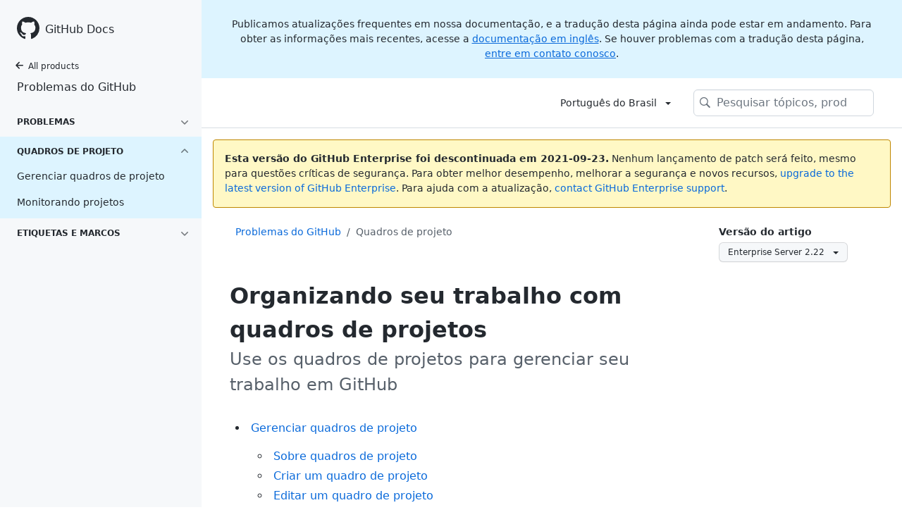

--- FILE ---
content_type: text/html; charset=utf-8
request_url: https://docs.github.com/pt/enterprise-server@2.22/issues/organizing-your-work-with-project-boards
body_size: 14811
content:
<!DOCTYPE html><html lang="pt"><head><meta charSet="utf-8"><meta name="viewport" content="width=device-width, initial-scale=1"><link rel="alternate icon" type="image/png" href="https://github.github.com/docs-ghes-2.22/assets/images/site/favicon.png"><link rel="icon" type="image/svg+xml" href="https://github.github.com/docs-ghes-2.22/assets/images/site/favicon.svg"><meta name="google-site-verification" content="c1kuD-K2HIVF635lypcsWPoD4kilo5-jA_wBFyT4uMY"><meta name="csrf-token" content="gUBKdrlO-4ClEb2Cdw1VGYlhgy0A1SYhxA38"><title>Organizando seu trabalho com quadros de projetos - GitHub Docs</title><meta name="description" content="Use os quadros de projetos para gerenciar seu trabalho em GitHub"><link rel="alternate" hrefLang="en" href="https://docs.github.com/en/enterprise-server@2.22/issues/organizing-your-work-with-project-boards"><link rel="alternate" hrefLang="zh-Hans" href="https://docs.github.com/cn/enterprise-server@2.22/issues/organizing-your-work-with-project-boards"><link rel="alternate" hrefLang="ja" href="https://docs.github.com/ja/enterprise-server@2.22/issues/organizing-your-work-with-project-boards"><link rel="alternate" hrefLang="es" href="https://docs.github.com/es/enterprise-server@2.22/issues/organizing-your-work-with-project-boards"><link rel="alternate" hrefLang="pt" href="https://docs.github.com/pt/enterprise-server@2.22/issues/organizing-your-work-with-project-boards"><link rel="alternate" hrefLang="de" href="https://docs.github.com/de/enterprise-server@2.22/issues/organizing-your-work-with-project-boards"><meta name="keywords" content="Issues,Projects"><meta name="path-language" content="pt"><meta name="path-version" content="enterprise-server@2.22"><meta name="path-product" content="issues"><meta name="path-article" content="issues/organizing-your-work-with-project-boards"><meta name="page-document-type" content="category"><meta name="status" content="200"><meta property="og:site_name" content="GitHub Docs"><meta property="og:title" content="Organizando seu trabalho com quadros de projetos - GitHub Docs"><meta property="og:type" content="article"><meta property="og:url" content="http://localhost:4001/pt/enterprise-server@2.22/issues/organizing-your-work-with-project-boards"><meta property="og:image" content="https://github.githubassets.com/images/modules/open_graph/github-logo.png"><meta name="next-head-count" content="26"><link rel="preload" href="/enterprise/2.22/_next/static/css/de20a93dc1b7619c7d44.css" as="style"><link rel="stylesheet" href="/enterprise/2.22/_next/static/css/de20a93dc1b7619c7d44.css" data-n-g><link rel="preload" href="/enterprise/2.22/_next/static/css/c5d0688c148c98377b0b.css" as="style"><link rel="stylesheet" href="/enterprise/2.22/_next/static/css/c5d0688c148c98377b0b.css" data-n-p><noscript data-n-css></noscript><script defer nomodule src="/enterprise/2.22/_next/static/chunks/polyfills-a40ef1678bae11e696dba45124eadd70.js"></script><script src="/enterprise/2.22/_next/static/chunks/webpack-af28476a2e7790fd48db.js" defer></script><script src="/enterprise/2.22/_next/static/chunks/framework-2b8be631586cbbc6886e.js" defer></script><script src="/enterprise/2.22/_next/static/chunks/main-b8a6769be74e1aa37530.js" defer></script><script src="/enterprise/2.22/_next/static/chunks/pages/_app-75c155905f80b1639b26.js" defer></script><script src="/enterprise/2.22/_next/static/chunks/0e226fb0-7f16b402e5523522a362.js" defer></script><script src="/enterprise/2.22/_next/static/chunks/555-252e153fb3688f12a36e.js" defer></script><script src="/enterprise/2.22/_next/static/chunks/729-74bb5ca202eb8230e4e7.js" defer></script><script src="/enterprise/2.22/_next/static/chunks/340-1e72732e7db5d0cf98fb.js" defer></script><script src="/enterprise/2.22/_next/static/chunks/786-d1c9e3c60f53102083a3.js" defer></script><script src="/enterprise/2.22/_next/static/chunks/pages/%5BversionId%5D/%5BproductId%5D/%5B...restPage%5D-480c991358badde10682.js" defer></script><script src="/enterprise/2.22/_next/static/UEwyhQsphVO0Nxhta9fSr/_buildManifest.js" defer></script><script src="/enterprise/2.22/_next/static/UEwyhQsphVO0Nxhta9fSr/_ssgManifest.js" defer></script><style data-styled data-styled-version="5.3.1">.hJJMxN{padding-top:8px;padding-bottom:8px;}/*!sc*/
.oicYQ{margin-top:4px;}/*!sc*/
.gxsZoW{grid-area:topper;}/*!sc*/
.kNzqYx{grid-area:topper-sidebar;}/*!sc*/
.fsSZfN{margin-top:8px;padding-top:8px;padding-bottom:4px;border-color:#d0d7de;border-top-width:1px;border-top-style:solid;}/*!sc*/
.hjxnmD{grid-area:content;}/*!sc*/
data-styled.g3[id="Box-nv15kw-0"]{content:"hJJMxN,oicYQ,gxsZoW,kNzqYx,fsSZfN,hjxnmD,"}/*!sc*/
.lbxfz > summary{list-style:none;}/*!sc*/
.lbxfz > summary::-webkit-details-marker{display:none;}/*!sc*/
data-styled.g58[id="Details-ssy9qz-0"]{content:"lbxfz,"}/*!sc*/
.dSJYSS{border:4px solid transparent;margin-left:12px;border-top-color:currentcolor;border-bottom-width:0;content:'';display:inline-block;height:0;vertical-align:middle;width:0;}/*!sc*/
data-styled.g64[id="Dropdown__DropdownCaret-sc-16yoecj-1"]{content:"dSJYSS,"}/*!sc*/
.fRMnrm{background-clip:padding-box;background-color:#ffffff;border:1px solid #d0d7de;border-radius:6px;box-shadow:0 8px 24px rgba(140,149,159,0.2);left:0;list-style:none;margin-top:2px;padding:5px 0 5px 0 !important;position:absolute;top:100%;width:160px;z-index:100;right:0;left:auto;}/*!sc*/
.fRMnrm::before{position:absolute;display:inline-block;content:'';}/*!sc*/
.fRMnrm::after{position:absolute;display:inline-block;content:'';}/*!sc*/
.fRMnrm::before{border:8px solid transparent;border-bottom-color:#ffffff;}/*!sc*/
.fRMnrm::after{border:7px solid transparent;border-bottom-color:#ffffff;}/*!sc*/
.fRMnrm > ul{list-style:none;}/*!sc*/
.fRMnrm::before{top:-16px;right:9px;left:auto;}/*!sc*/
.fRMnrm::after{top:-14px;right:10px;left:auto;}/*!sc*/
data-styled.g65[id="Dropdown__DropdownMenu-sc-16yoecj-2"]{content:"fRMnrm,"}/*!sc*/
.cHaycn{display:block;padding:4px 10px 4px 15px;overflow:hidden;color:#24292f;text-overflow:ellipsis;white-space:nowrap;}/*!sc*/
.cHaycn a{color:#24292f;-webkit-text-decoration:none;text-decoration:none;display:block;overflow:hidden;color:#24292f;text-overflow:ellipsis;white-space:nowrap;}/*!sc*/
.cHaycn:focus,.cHaycn a:focus{color:#ffffff;-webkit-text-decoration:none;text-decoration:none;background-color:#0969da;}/*!sc*/
.cHaycn:hover,.cHaycn:hover a{color:#ffffff;-webkit-text-decoration:none;text-decoration:none;background-color:#0969da;outline:none;}/*!sc*/
data-styled.g66[id="Dropdown__DropdownItem-sc-16yoecj-3"]{content:"cHaycn,"}/*!sc*/
.wHdB{font-weight:600;font-size:32px;margin:0;font-size:14px;}/*!sc*/
data-styled.g76[id="Heading-sc-1cjoo9h-0"]{content:"wHdB,"}/*!sc*/
.iOxyKG{max-width:720px;display:grid;grid-template-areas:'topper' 'topper-sidebar' 'intro' 'sidebar' 'content';row-gap:8px;}/*!sc*/
@media (min-width:1280px){.iOxyKG{max-width:none;grid-template-rows:auto 1fr;grid-template-columns:minmax(500px,720px) minmax(220px,1fr);grid-template-areas:'topper topper-sidebar' 'intro sidebar' 'content sidebar';-webkit-column-gap:80px;column-gap:80px;row-gap:0;}}/*!sc*/
data-styled.g123[id="ArticleGridLayout__Container-sc-we7dhr-0"]{content:"iOxyKG,"}/*!sc*/
</style></head><body data-color-mode="auto" data-dark-theme="dark" data-light-theme="light"><div id="__next"><div class="d-lg-flex"><div class="d-none d-lg-block color-bg-tertiary position-sticky top-0 overflow-y-auto flex-shrink-0 pb-5" style="width:286px;height:100vh"><div class="d-flex flex-items-center p-4 position-sticky top-0 color-bg-tertiary" style="z-index:3" id="github-logo" role="banner"><a rel class="color-text-primary" aria-hidden="true" tabindex="-1" href="/pt"><svg aria-hidden="true" role="img" class="octicon octicon-mark-github" viewBox="0 0 16 16" width="32" height="32" fill="currentColor" style="display:inline-block;user-select:none;vertical-align:text-bottom;overflow:visible"><path fill-rule="evenodd" d="M8 0C3.58 0 0 3.58 0 8c0 3.54 2.29 6.53 5.47 7.59.4.07.55-.17.55-.38 0-.19-.01-.82-.01-1.49-2.01.37-2.53-.49-2.69-.94-.09-.23-.48-.94-.82-1.13-.28-.15-.68-.52-.01-.53.63-.01 1.08.58 1.23.82.72 1.21 1.87.87 2.33.66.07-.52.28-.87.51-1.07-1.78-.2-3.64-.89-3.64-3.95 0-.87.31-1.59.82-2.15-.08-.2-.36-1.02.08-2.12 0 0 .67-.21 2.2.82.64-.18 1.32-.27 2-.27.68 0 1.36.09 2 .27 1.53-1.04 2.2-.82 2.2-.82.44 1.1.16 1.92.08 2.12.51.56.82 1.27.82 2.15 0 3.07-1.87 3.75-3.65 3.95.29.25.54.73.54 1.48 0 1.07-.01 1.93-.01 2.2 0 .21.15.46.55.38A8.013 8.013 0 0016 8c0-4.42-3.58-8-8-8z"/></svg></a><a rel class="f4 text-semibold color-text-primary no-underline no-wrap pl-2 flex-auto" href="/pt">GitHub Docs</a></div><nav><ul data-testid="sidebar"><li title="Home"><a href="/pt" class="f6 pl-4 pr-5 ml-n1 pb-1 color-text-primary"><svg aria-hidden="true" role="img" class="mr-1" viewBox="0 0 16 16" width="16" height="16" fill="currentColor" style="display:inline-block;user-select:none;vertical-align:text-bottom;overflow:visible"><path fill-rule="evenodd" d="M7.78 12.53a.75.75 0 01-1.06 0L2.47 8.28a.75.75 0 010-1.06l4.25-4.25a.75.75 0 011.06 1.06L4.81 7h7.44a.75.75 0 010 1.5H4.81l2.97 2.97a.75.75 0 010 1.06z"/></svg>All products</a></li><li data-testid="sidebar-product" title="Problemas do GitHub" class="my-2"><a rel class="pl-4 pr-5 pb-1 f4 color-text-primary no-underline" href="/pt/enterprise-server@2.22/issues">Problemas do GitHub</a></li><li class="my-3"><ul class="list-style-none"><li data-is-active-category="false" data-is-current-page="false" class="py-1"><details class="details-reset"><summary class="outline-none"><div class="d-flex flex-justify-between"><div class="pl-4 pr-1 py-2 f6 text-uppercase d-block flex-auto mr-3 color-text-primary no-underline text-bold">Problemas</div><span style="margin-top:7px" class="flex-shrink-0 pr-3"><svg aria-hidden="true" role="img" class="opacity-60" viewBox="0 0 16 16" width="16" height="16" fill="currentColor" style="display:inline-block;user-select:none;vertical-align:text-bottom;overflow:visible"><path fill-rule="evenodd" d="M12.78 6.22a.75.75 0 010 1.06l-4.25 4.25a.75.75 0 01-1.06 0L3.22 7.28a.75.75 0 011.06-1.06L8 9.94l3.72-3.72a.75.75 0 011.06 0z"/></svg></span></div></summary><ul data-testid="sidebar-article-group" class="list-style-none pb-2"><li data-testid="sidebar-article" data-is-current-page="false" class="position-relative SidebarProduct_sidebarArticle____jm-"><a rel class="d-block pl-6 pr-5 py-1 no-underline color-text-primary" href="/pt/enterprise-server@2.22/issues/tracking-your-work-with-issues/about-issues">Sobre problemas</a></li><li data-testid="sidebar-article" data-is-current-page="false" class="position-relative SidebarProduct_sidebarArticle____jm-"><a rel class="d-block pl-6 pr-5 py-1 no-underline color-text-primary" href="/pt/enterprise-server@2.22/issues/tracking-your-work-with-issues/quickstart">Início rápido para problemas no GitHub</a></li><li data-testid="sidebar-article" data-is-current-page="false" class="position-relative SidebarProduct_sidebarArticle____jm-"><a rel class="d-block pl-6 pr-5 py-1 no-underline color-text-primary" href="/pt/enterprise-server@2.22/issues/tracking-your-work-with-issues/creating-an-issue">Cria um problema</a></li><li data-testid="sidebar-article" data-is-current-page="false" class="position-relative SidebarProduct_sidebarArticle____jm-"><a rel class="d-block pl-6 pr-5 py-1 no-underline color-text-primary" href="/pt/enterprise-server@2.22/issues/tracking-your-work-with-issues/about-task-lists">Sobre listas de tarefas</a></li><li data-testid="sidebar-article" data-is-current-page="false" class="position-relative SidebarProduct_sidebarArticle____jm-"><a rel class="d-block pl-6 pr-5 py-1 no-underline color-text-primary" href="/pt/enterprise-server@2.22/issues/tracking-your-work-with-issues/linking-a-pull-request-to-an-issue">Vincular PR a um problema</a></li><li data-testid="sidebar-article" data-is-current-page="false" class="position-relative SidebarProduct_sidebarArticle____jm-"><a rel class="d-block pl-6 pr-5 py-1 no-underline color-text-primary" href="/pt/enterprise-server@2.22/issues/tracking-your-work-with-issues/assigning-issues-and-pull-requests-to-other-github-users">Atribuir problemas &amp; PRs</a></li><li data-testid="sidebar-article" data-is-current-page="false" class="position-relative SidebarProduct_sidebarArticle____jm-"><a rel class="d-block pl-6 pr-5 py-1 no-underline color-text-primary" href="/pt/enterprise-server@2.22/issues/tracking-your-work-with-issues/viewing-all-of-your-issues-and-pull-requests">Visualizar todos os seus problemas &amp; PRs</a></li><li data-testid="sidebar-article" data-is-current-page="false" class="position-relative SidebarProduct_sidebarArticle____jm-"><a rel class="d-block pl-6 pr-5 py-1 no-underline color-text-primary" href="/pt/enterprise-server@2.22/issues/tracking-your-work-with-issues/filtering-and-searching-issues-and-pull-requests">Filtrar e pesquisar</a></li><li data-testid="sidebar-article" data-is-current-page="false" class="position-relative SidebarProduct_sidebarArticle____jm-"><a rel class="d-block pl-6 pr-5 py-1 no-underline color-text-primary" href="/pt/enterprise-server@2.22/issues/tracking-your-work-with-issues/marking-issues-or-pull-requests-as-a-duplicate">Marcando problemas ou pull requests como duplicados</a></li><li data-testid="sidebar-article" data-is-current-page="false" class="position-relative SidebarProduct_sidebarArticle____jm-"><a rel class="d-block pl-6 pr-5 py-1 no-underline color-text-primary" href="/pt/enterprise-server@2.22/issues/tracking-your-work-with-issues/pinning-an-issue-to-your-repository">Fixar um problema</a></li><li data-testid="sidebar-article" data-is-current-page="false" class="position-relative SidebarProduct_sidebarArticle____jm-"><a rel class="d-block pl-6 pr-5 py-1 no-underline color-text-primary" href="/pt/enterprise-server@2.22/issues/tracking-your-work-with-issues/transferring-an-issue-to-another-repository">Transferir um problema</a></li><li data-testid="sidebar-article" data-is-current-page="false" class="position-relative SidebarProduct_sidebarArticle____jm-"><a rel class="d-block pl-6 pr-5 py-1 no-underline color-text-primary" href="/pt/enterprise-server@2.22/issues/tracking-your-work-with-issues/deleting-an-issue">Excluir um problema</a></li><li data-testid="sidebar-article" data-is-current-page="false" class="position-relative SidebarProduct_sidebarArticle____jm-"><a rel class="d-block pl-6 pr-5 py-1 no-underline color-text-primary" href="/pt/enterprise-server@2.22/issues/tracking-your-work-with-issues/planning-and-tracking-work-for-your-team-or-project">Planejamento e rastreamento de trabalho para a sua equipe ou projeto</a></li></ul></details></li><li data-is-active-category="true" data-is-current-page="false" class="py-1 color-bg-info"><details open class="details-reset"><summary class="outline-none"><div class="d-flex flex-justify-between"><div class="pl-4 pr-1 py-2 f6 text-uppercase d-block flex-auto mr-3 color-text-primary no-underline text-bold">Quadros de projeto</div><span style="margin-top:7px" class="flex-shrink-0 pr-3"><svg aria-hidden="true" role="img" class="opacity-60 rotate-180" viewBox="0 0 16 16" width="16" height="16" fill="currentColor" style="display:inline-block;user-select:none;vertical-align:text-bottom;overflow:visible"><path fill-rule="evenodd" d="M12.78 6.22a.75.75 0 010 1.06l-4.25 4.25a.75.75 0 01-1.06 0L3.22 7.28a.75.75 0 011.06-1.06L8 9.94l3.72-3.72a.75.75 0 011.06 0z"/></svg></span></div></summary><ul class="list-style-none position-relative"><li data-is-current-page="false"><details class="details-reset"><summary><div class="pl-4 pr-5 py-2 no-underline">Gerenciar quadros de projeto</div></summary><ul data-testid="sidebar-article-group" class="my-2 pb-2"><li data-testid="sidebar-article" data-is-current-page="false" class="position-relative SidebarProduct_sidebarArticle____jm-"><a rel class="d-block pl-6 pr-5 py-1 no-underline color-text-primary" href="/pt/enterprise-server@2.22/issues/organizing-your-work-with-project-boards/managing-project-boards/about-project-boards">Sobre quadros de projeto</a></li><li data-testid="sidebar-article" data-is-current-page="false" class="position-relative SidebarProduct_sidebarArticle____jm-"><a rel class="d-block pl-6 pr-5 py-1 no-underline color-text-primary" href="/pt/enterprise-server@2.22/issues/organizing-your-work-with-project-boards/managing-project-boards/creating-a-project-board">Criar um quadro de projeto</a></li><li data-testid="sidebar-article" data-is-current-page="false" class="position-relative SidebarProduct_sidebarArticle____jm-"><a rel class="d-block pl-6 pr-5 py-1 no-underline color-text-primary" href="/pt/enterprise-server@2.22/issues/organizing-your-work-with-project-boards/managing-project-boards/editing-a-project-board">Editar um quadro de projeto</a></li><li data-testid="sidebar-article" data-is-current-page="false" class="position-relative SidebarProduct_sidebarArticle____jm-"><a rel class="d-block pl-6 pr-5 py-1 no-underline color-text-primary" href="/pt/enterprise-server@2.22/issues/organizing-your-work-with-project-boards/managing-project-boards/linking-a-repository-to-a-project-board">Vincular repositório ao quadro</a></li><li data-testid="sidebar-article" data-is-current-page="false" class="position-relative SidebarProduct_sidebarArticle____jm-"><a rel class="d-block pl-6 pr-5 py-1 no-underline color-text-primary" href="/pt/enterprise-server@2.22/issues/organizing-your-work-with-project-boards/managing-project-boards/about-automation-for-project-boards">Automação para quadros de projeto</a></li><li data-testid="sidebar-article" data-is-current-page="false" class="position-relative SidebarProduct_sidebarArticle____jm-"><a rel class="d-block pl-6 pr-5 py-1 no-underline color-text-primary" href="/pt/enterprise-server@2.22/issues/organizing-your-work-with-project-boards/managing-project-boards/configuring-automation-for-project-boards">Configurar automação</a></li><li data-testid="sidebar-article" data-is-current-page="false" class="position-relative SidebarProduct_sidebarArticle____jm-"><a rel class="d-block pl-6 pr-5 py-1 no-underline color-text-primary" href="/pt/enterprise-server@2.22/issues/organizing-your-work-with-project-boards/managing-project-boards/changing-project-board-visibility">Alterar visibilidade</a></li><li data-testid="sidebar-article" data-is-current-page="false" class="position-relative SidebarProduct_sidebarArticle____jm-"><a rel class="d-block pl-6 pr-5 py-1 no-underline color-text-primary" href="/pt/enterprise-server@2.22/issues/organizing-your-work-with-project-boards/managing-project-boards/closing-a-project-board">Fechar um quadro de projeto</a></li><li data-testid="sidebar-article" data-is-current-page="false" class="position-relative SidebarProduct_sidebarArticle____jm-"><a rel class="d-block pl-6 pr-5 py-1 no-underline color-text-primary" href="/pt/enterprise-server@2.22/issues/organizing-your-work-with-project-boards/managing-project-boards/reopening-a-closed-project-board">Reabrir quadro de projeto</a></li><li data-testid="sidebar-article" data-is-current-page="false" class="position-relative SidebarProduct_sidebarArticle____jm-"><a rel class="d-block pl-6 pr-5 py-1 no-underline color-text-primary" href="/pt/enterprise-server@2.22/issues/organizing-your-work-with-project-boards/managing-project-boards/deleting-a-project-board">Excluir um quadro de projeto</a></li></ul></details></li><li data-is-current-page="false"><details class="details-reset"><summary><div class="pl-4 pr-5 py-2 no-underline">Monitorando projetos</div></summary><ul data-testid="sidebar-article-group" class="my-2 pb-2"><li data-testid="sidebar-article" data-is-current-page="false" class="position-relative SidebarProduct_sidebarArticle____jm-"><a rel class="d-block pl-6 pr-5 py-1 no-underline color-text-primary" href="/pt/enterprise-server@2.22/issues/organizing-your-work-with-project-boards/tracking-work-with-project-boards/adding-issues-and-pull-requests-to-a-project-board">Adicionar issues &amp; PRs ao quadro</a></li><li data-testid="sidebar-article" data-is-current-page="false" class="position-relative SidebarProduct_sidebarArticle____jm-"><a rel class="d-block pl-6 pr-5 py-1 no-underline color-text-primary" href="/pt/enterprise-server@2.22/issues/organizing-your-work-with-project-boards/tracking-work-with-project-boards/adding-notes-to-a-project-board">Adicionar notas ao quadro</a></li><li data-testid="sidebar-article" data-is-current-page="false" class="position-relative SidebarProduct_sidebarArticle____jm-"><a rel class="d-block pl-6 pr-5 py-1 no-underline color-text-primary" href="/pt/enterprise-server@2.22/issues/organizing-your-work-with-project-boards/tracking-work-with-project-boards/tracking-progress-on-your-project-board">Acompanhar o progresso no quadro</a></li><li data-testid="sidebar-article" data-is-current-page="false" class="position-relative SidebarProduct_sidebarArticle____jm-"><a rel class="d-block pl-6 pr-5 py-1 no-underline color-text-primary" href="/pt/enterprise-server@2.22/issues/organizing-your-work-with-project-boards/tracking-work-with-project-boards/filtering-cards-on-a-project-board">Filtrar cartões no quadro</a></li><li data-testid="sidebar-article" data-is-current-page="false" class="position-relative SidebarProduct_sidebarArticle____jm-"><a rel class="d-block pl-6 pr-5 py-1 no-underline color-text-primary" href="/pt/enterprise-server@2.22/issues/organizing-your-work-with-project-boards/tracking-work-with-project-boards/archiving-cards-on-a-project-board">Arquivar cartões no quadro</a></li></ul></details></li></ul></details></li><li data-is-active-category="false" data-is-current-page="false" class="py-1"><details class="details-reset"><summary class="outline-none"><div class="d-flex flex-justify-between"><div class="pl-4 pr-1 py-2 f6 text-uppercase d-block flex-auto mr-3 color-text-primary no-underline text-bold">Etiquetas e marcos</div><span style="margin-top:7px" class="flex-shrink-0 pr-3"><svg aria-hidden="true" role="img" class="opacity-60" viewBox="0 0 16 16" width="16" height="16" fill="currentColor" style="display:inline-block;user-select:none;vertical-align:text-bottom;overflow:visible"><path fill-rule="evenodd" d="M12.78 6.22a.75.75 0 010 1.06l-4.25 4.25a.75.75 0 01-1.06 0L3.22 7.28a.75.75 0 011.06-1.06L8 9.94l3.72-3.72a.75.75 0 011.06 0z"/></svg></span></div></summary><ul data-testid="sidebar-article-group" class="list-style-none pb-2"><li data-testid="sidebar-article" data-is-current-page="false" class="position-relative SidebarProduct_sidebarArticle____jm-"><a rel class="d-block pl-6 pr-5 py-1 no-underline color-text-primary" href="/pt/enterprise-server@2.22/issues/using-labels-and-milestones-to-track-work/managing-labels">Gerenciar etiquetas</a></li><li data-testid="sidebar-article" data-is-current-page="false" class="position-relative SidebarProduct_sidebarArticle____jm-"><a rel class="d-block pl-6 pr-5 py-1 no-underline color-text-primary" href="/pt/enterprise-server@2.22/issues/using-labels-and-milestones-to-track-work/about-milestones">Sobre marcos</a></li><li data-testid="sidebar-article" data-is-current-page="false" class="position-relative SidebarProduct_sidebarArticle____jm-"><a rel class="d-block pl-6 pr-5 py-1 no-underline color-text-primary" href="/pt/enterprise-server@2.22/issues/using-labels-and-milestones-to-track-work/creating-and-editing-milestones-for-issues-and-pull-requests">Criar &amp; editar marcos</a></li><li data-testid="sidebar-article" data-is-current-page="false" class="position-relative SidebarProduct_sidebarArticle____jm-"><a rel class="d-block pl-6 pr-5 py-1 no-underline color-text-primary" href="/pt/enterprise-server@2.22/issues/using-labels-and-milestones-to-track-work/associating-milestones-with-issues-and-pull-requests">Adicionar aos marcos</a></li><li data-testid="sidebar-article" data-is-current-page="false" class="position-relative SidebarProduct_sidebarArticle____jm-"><a rel class="d-block pl-6 pr-5 py-1 no-underline color-text-primary" href="/pt/enterprise-server@2.22/issues/using-labels-and-milestones-to-track-work/filtering-issues-and-pull-requests-by-milestone">Filtrar por marco</a></li><li data-testid="sidebar-article" data-is-current-page="false" class="position-relative SidebarProduct_sidebarArticle____jm-"><a rel class="d-block pl-6 pr-5 py-1 no-underline color-text-primary" href="/pt/enterprise-server@2.22/issues/using-labels-and-milestones-to-track-work/viewing-your-milestones-progress">Visualizar o progresso do marco</a></li></ul></details></li></ul></li></ul></nav></div><main class="flex-1 min-width-0"><div class="border-bottom color-border-secondary no-print"><div><div data-testid="header-notification" data-type="TRANSLATION" class="HeaderNotifications_container__2uS-f text-center f5 color-text-primary py-4 px-6 color-bg-info">Publicamos atualizações frequentes em nossa documentação, e a tradução desta página ainda pode estar em andamento. Para obter as informações mais recentes, acesse a <a id="to-english-doc" href="/en">documentação em inglês</a>. Se houver problemas com a tradução desta página, <a href="https://github.com/contact?form[subject]=translation%20issue%20on%20docs.github.com&form[comments]=">entre em contato conosco</a>.</div></div><header class="container-xl px-3 px-md-6 pt-3 pb-3 position-relative z-3"><div class="d-none d-lg-flex flex-justify-end flex-items-center" data-testid="desktop-header"><details data-testid="language-picker" class="Details-ssy9qz-0 lbxfz position-relative"><summary class="d-block btn btn-invisible color-text-primary"><span class="Text-sc-1s3uzov-0 egwcJJ">Português do Brasil</span><div class="Dropdown__DropdownCaret-sc-16yoecj-1 dSJYSS"></div></summary><ul direction="sw" style="width:unset" class="Dropdown__DropdownMenu-sc-16yoecj-2 fRMnrm"><li class="Dropdown__DropdownItem-sc-16yoecj-3 cHaycn"><a rel href="/en/enterprise-server@2.22/issues/organizing-your-work-with-project-boards">English</a></li><li class="Dropdown__DropdownItem-sc-16yoecj-3 cHaycn"><a rel href="/cn/enterprise-server@2.22/issues/organizing-your-work-with-project-boards">简体中文<!-- --> (<!-- -->Simplified Chinese<!-- -->)</a></li><li class="Dropdown__DropdownItem-sc-16yoecj-3 cHaycn"><a rel href="/ja/enterprise-server@2.22/issues/organizing-your-work-with-project-boards">日本語<!-- --> (<!-- -->Japanese<!-- -->)</a></li><li class="Dropdown__DropdownItem-sc-16yoecj-3 cHaycn"><a rel href="/es/enterprise-server@2.22/issues/organizing-your-work-with-project-boards">Español<!-- --> (<!-- -->Spanish<!-- -->)</a></li><li class="Dropdown__DropdownItem-sc-16yoecj-3 cHaycn"><a rel href="/pt/enterprise-server@2.22/issues/organizing-your-work-with-project-boards">Português do Brasil<!-- --> (<!-- -->Portuguese<!-- -->)</a></li></ul></details><div class="d-inline-block ml-3"><div data-testid="search" aria-hidden="true"><div class="position-relative z-2"><form role="search" class="width-full d-flex" novalidate><input type="search" data-testid="site-search-input" class="Search_searchInput__ydDV7 form-control px-5 f4 py-2 Search_searchInputOverlay__22svo" style="background:var(--color-bg-primary) url(&quot;../../../../assets/images/octicons/search.svg&quot;) no-repeat 6px" placeholder="Pesquisar tópicos, produtos..." autoComplete="off" autoCorrect="off" autoCapitalize="off" spellcheck="false" maxLength="512" value><button class="d-none" type="submit" title="Submit the search query." hidden></button></form></div></div><div id="search-results-container" class="z-1 pb-4 px-3 Search_resultsContainer__3RRWL Search_resultsContainerOverlay__1LwY4"><div class="mt-2 px-6"><span>Nenhum resultado encontrado<!-- -->.</span></div></div><div class="-z-1 d-none"></div></div></div><div class="d-lg-none" data-testid="mobile-header"><div class="d-flex flex-justify-between"><div class="d-flex flex-items-center" id="github-logo-mobile" role="banner"><a rel aria-hidden="true" tabindex="-1" href="/pt"><svg aria-hidden="true" role="img" class="color-icon-primary" viewBox="0 0 16 16" width="32" height="32" fill="currentColor" style="display:inline-block;user-select:none;vertical-align:text-bottom;overflow:visible"><path fill-rule="evenodd" d="M8 0C3.58 0 0 3.58 0 8c0 3.54 2.29 6.53 5.47 7.59.4.07.55-.17.55-.38 0-.19-.01-.82-.01-1.49-2.01.37-2.53-.49-2.69-.94-.09-.23-.48-.94-.82-1.13-.28-.15-.68-.52-.01-.53.63-.01 1.08.58 1.23.82.72 1.21 1.87.87 2.33.66.07-.52.28-.87.51-1.07-1.78-.2-3.64-.89-3.64-3.95 0-.87.31-1.59.82-2.15-.08-.2-.36-1.02.08-2.12 0 0 .67-.21 2.2.82.64-.18 1.32-.27 2-.27.68 0 1.36.09 2 .27 1.53-1.04 2.2-.82 2.2-.82.44 1.1.16 1.92.08 2.12.51.56.82 1.27.82 2.15 0 3.07-1.87 3.75-3.65 3.95.29.25.54.73.54 1.48 0 1.07-.01 1.93-.01 2.2 0 .21.15.46.55.38A8.013 8.013 0 0016 8c0-4.42-3.58-8-8-8z"/></svg></a><a rel class="f4 text-semibold color-text-primary no-underline no-wrap pl-2" href="/pt">GitHub Docs</a></div><div><button class="btn" data-testid="mobile-menu-button" aria-label="Navigation Menu"><svg aria-hidden="true" role="img" class="octicon octicon-three-bars" viewBox="0 0 16 16" width="16" height="16" fill="currentColor" style="display:inline-block;user-select:none;vertical-align:text-bottom;overflow:visible"><path fill-rule="evenodd" d="M1 2.75A.75.75 0 011.75 2h12.5a.75.75 0 110 1.5H1.75A.75.75 0 011 2.75zm0 5A.75.75 0 011.75 7h12.5a.75.75 0 110 1.5H1.75A.75.75 0 011 7.75zM1.75 12a.75.75 0 100 1.5h12.5a.75.75 0 100-1.5H1.75z"/></svg></button></div></div><div class="relative"><div class="width-full position-absolute left-0 right-0 color-shadow-large color-bg-primary px-2 px-md-4 pb-3 d-none"><div class="mt-3 mb-2"><h4 class="f5 text-normal color-text-secondary ml-3">Explorar por produto</h4><details class="Details-ssy9qz-0 lbxfz details-reset"><summary class="d-block color-text-primary btn btn-invisible" role="button" aria-label="Toggle products list"><div data-testid="current-product" data-current-product-path="/issues" class="d-flex flex-items-center flex-justify-between"><span>GitHub Issues</span><svg aria-hidden="true" role="img" class="arrow ml-md-1" viewBox="0 0 24 24" width="24" height="24" fill="currentColor" style="display:inline-block;user-select:none;vertical-align:text-bottom;overflow:visible"><path fill-rule="evenodd" d="M5.22 8.72a.75.75 0 000 1.06l6.25 6.25a.75.75 0 001.06 0l6.25-6.25a.75.75 0 00-1.06-1.06L12 14.44 6.28 8.72a.75.75 0 00-1.06 0z"/></svg></div></summary><div data-testid="product-picker-list" style="z-index:6" class="Box-nv15kw-0 hJJMxN"><li class="Dropdown__DropdownItem-sc-16yoecj-3 cHaycn"><a rel href="/pt/get-started">Get started</a></li><li class="Dropdown__DropdownItem-sc-16yoecj-3 cHaycn"><a rel href="/pt/account-and-profile">Account and profile</a></li><li class="Dropdown__DropdownItem-sc-16yoecj-3 cHaycn"><a rel href="/pt/authentication">Authentication</a></li><li class="Dropdown__DropdownItem-sc-16yoecj-3 cHaycn"><a rel href="/pt/repositories">Repositories</a></li><li class="Dropdown__DropdownItem-sc-16yoecj-3 cHaycn"><a rel href="/pt/github">GitHub</a></li><li class="Dropdown__DropdownItem-sc-16yoecj-3 cHaycn"><a rel href="/pt/enterprise-cloud@latest/admin">Enterprise administrators</a></li><li class="Dropdown__DropdownItem-sc-16yoecj-3 cHaycn"><a rel href="/pt/billing">Billing and payments</a></li><li class="Dropdown__DropdownItem-sc-16yoecj-3 cHaycn"><a rel href="/pt/organizations">Organizations</a></li><li class="Dropdown__DropdownItem-sc-16yoecj-3 cHaycn"><a rel href="/pt/code-security">Code security</a></li><li class="Dropdown__DropdownItem-sc-16yoecj-3 cHaycn"><a rel href="/pt/issues">GitHub Issues</a></li><li class="Dropdown__DropdownItem-sc-16yoecj-3 cHaycn"><a rel href="/pt/actions">GitHub Actions</a></li><li class="Dropdown__DropdownItem-sc-16yoecj-3 cHaycn"><a rel href="/pt/codespaces">GitHub Codespaces</a></li><li class="Dropdown__DropdownItem-sc-16yoecj-3 cHaycn"><a rel href="/pt/packages">GitHub Packages</a></li><li class="Dropdown__DropdownItem-sc-16yoecj-3 cHaycn"><a rel href="/pt/search-github">Search on GitHub</a></li><li class="Dropdown__DropdownItem-sc-16yoecj-3 cHaycn"><a rel href="/pt/developers">Developers</a></li><li class="Dropdown__DropdownItem-sc-16yoecj-3 cHaycn"><a rel href="/pt/rest">REST API</a></li><li class="Dropdown__DropdownItem-sc-16yoecj-3 cHaycn"><a rel href="/pt/graphql">GraphQL API</a></li><li class="Dropdown__DropdownItem-sc-16yoecj-3 cHaycn"><a rel href="/pt/github-cli">GitHub CLI</a></li><li class="Dropdown__DropdownItem-sc-16yoecj-3 cHaycn"><a rel href="/pt/discussions">GitHub Discussions</a></li><li class="Dropdown__DropdownItem-sc-16yoecj-3 cHaycn"><a rel href="/pt/sponsors">GitHub Sponsors</a></li><li class="Dropdown__DropdownItem-sc-16yoecj-3 cHaycn"><a rel href="/pt/communities">Building communities</a></li><li class="Dropdown__DropdownItem-sc-16yoecj-3 cHaycn"><a rel href="/pt/pages">GitHub Pages</a></li><li class="Dropdown__DropdownItem-sc-16yoecj-3 cHaycn"><a rel href="/pt/education">Education</a></li><li class="Dropdown__DropdownItem-sc-16yoecj-3 cHaycn"><a rel href="/pt/desktop">GitHub Desktop</a></li><li class="Dropdown__DropdownItem-sc-16yoecj-3 cHaycn"><a rel="noopener" href="https://atom.io/docs">Atom<span class="ml-1"><svg aria-hidden="true" role="img" class="octicon octicon-link-external" viewBox="0 0 16 16" width="16" height="16" fill="currentColor" style="display:inline-block;user-select:none;vertical-align:text-bottom;overflow:visible"><path fill-rule="evenodd" d="M10.604 1h4.146a.25.25 0 01.25.25v4.146a.25.25 0 01-.427.177L13.03 4.03 9.28 7.78a.75.75 0 01-1.06-1.06l3.75-3.75-1.543-1.543A.25.25 0 0110.604 1zM3.75 2A1.75 1.75 0 002 3.75v8.5c0 .966.784 1.75 1.75 1.75h8.5A1.75 1.75 0 0014 12.25v-3.5a.75.75 0 00-1.5 0v3.5a.25.25 0 01-.25.25h-8.5a.25.25 0 01-.25-.25v-8.5a.25.25 0 01.25-.25h3.5a.75.75 0 000-1.5h-3.5z"/></svg></span></a></li><li class="Dropdown__DropdownItem-sc-16yoecj-3 cHaycn"><a rel="noopener" href="https://electronjs.org/docs">Electron<span class="ml-1"><svg aria-hidden="true" role="img" class="octicon octicon-link-external" viewBox="0 0 16 16" width="16" height="16" fill="currentColor" style="display:inline-block;user-select:none;vertical-align:text-bottom;overflow:visible"><path fill-rule="evenodd" d="M10.604 1h4.146a.25.25 0 01.25.25v4.146a.25.25 0 01-.427.177L13.03 4.03 9.28 7.78a.75.75 0 01-1.06-1.06l3.75-3.75-1.543-1.543A.25.25 0 0110.604 1zM3.75 2A1.75 1.75 0 002 3.75v8.5c0 .966.784 1.75 1.75 1.75h8.5A1.75 1.75 0 0014 12.25v-3.5a.75.75 0 00-1.5 0v3.5a.25.25 0 01-.25.25h-8.5a.25.25 0 01-.25-.25v-8.5a.25.25 0 01.25-.25h3.5a.75.75 0 000-1.5h-3.5z"/></svg></span></a></li><li class="Dropdown__DropdownItem-sc-16yoecj-3 cHaycn"><a rel="noopener" href="https://codeql.github.com/docs">CodeQL<span class="ml-1"><svg aria-hidden="true" role="img" class="octicon octicon-link-external" viewBox="0 0 16 16" width="16" height="16" fill="currentColor" style="display:inline-block;user-select:none;vertical-align:text-bottom;overflow:visible"><path fill-rule="evenodd" d="M10.604 1h4.146a.25.25 0 01.25.25v4.146a.25.25 0 01-.427.177L13.03 4.03 9.28 7.78a.75.75 0 01-1.06-1.06l3.75-3.75-1.543-1.543A.25.25 0 0110.604 1zM3.75 2A1.75 1.75 0 002 3.75v8.5c0 .966.784 1.75 1.75 1.75h8.5A1.75 1.75 0 0014 12.25v-3.5a.75.75 0 00-1.5 0v3.5a.25.25 0 01-.25.25h-8.5a.25.25 0 01-.25-.25v-8.5a.25.25 0 01.25-.25h3.5a.75.75 0 000-1.5h-3.5z"/></svg></span></a></li><li class="Dropdown__DropdownItem-sc-16yoecj-3 cHaycn"><a rel="noopener" href="https://docs.npmjs.com/">npm<span class="ml-1"><svg aria-hidden="true" role="img" class="octicon octicon-link-external" viewBox="0 0 16 16" width="16" height="16" fill="currentColor" style="display:inline-block;user-select:none;vertical-align:text-bottom;overflow:visible"><path fill-rule="evenodd" d="M10.604 1h4.146a.25.25 0 01.25.25v4.146a.25.25 0 01-.427.177L13.03 4.03 9.28 7.78a.75.75 0 01-1.06-1.06l3.75-3.75-1.543-1.543A.25.25 0 0110.604 1zM3.75 2A1.75 1.75 0 002 3.75v8.5c0 .966.784 1.75 1.75 1.75h8.5A1.75 1.75 0 0014 12.25v-3.5a.75.75 0 00-1.5 0v3.5a.25.25 0 01-.25.25h-8.5a.25.25 0 01-.25-.25v-8.5a.25.25 0 01.25-.25h3.5a.75.75 0 000-1.5h-3.5z"/></svg></span></a></li></div></details></div><div class="border-top my-2 mx-3"></div><details data-testid="language-picker" class="Details-ssy9qz-0 lbxfz"><summary class="d-block btn btn-invisible color-text-primary" aria-label="Toggle language list"><div class="d-flex flex-items-center flex-justify-between"><span class="Text-sc-1s3uzov-0 egwcJJ">Português do Brasil</span><svg aria-hidden="true" role="img" class="arrow ml-md-1" viewBox="0 0 24 24" width="24" height="24" fill="currentColor" style="display:inline-block;user-select:none;vertical-align:text-bottom;overflow:visible"><path fill-rule="evenodd" d="M5.22 8.72a.75.75 0 000 1.06l6.25 6.25a.75.75 0 001.06 0l6.25-6.25a.75.75 0 00-1.06-1.06L12 14.44 6.28 8.72a.75.75 0 00-1.06 0z"/></svg></div></summary><div class="Box-nv15kw-0 oicYQ"><li class="Dropdown__DropdownItem-sc-16yoecj-3 cHaycn"><a rel href="/en/enterprise-server@2.22/issues/organizing-your-work-with-project-boards">English</a></li><li class="Dropdown__DropdownItem-sc-16yoecj-3 cHaycn"><a rel href="/cn/enterprise-server@2.22/issues/organizing-your-work-with-project-boards">简体中文<!-- --> (<!-- -->Simplified Chinese<!-- -->)</a></li><li class="Dropdown__DropdownItem-sc-16yoecj-3 cHaycn"><a rel href="/ja/enterprise-server@2.22/issues/organizing-your-work-with-project-boards">日本語<!-- --> (<!-- -->Japanese<!-- -->)</a></li><li class="Dropdown__DropdownItem-sc-16yoecj-3 cHaycn"><a rel href="/es/enterprise-server@2.22/issues/organizing-your-work-with-project-boards">Español<!-- --> (<!-- -->Spanish<!-- -->)</a></li><li class="Dropdown__DropdownItem-sc-16yoecj-3 cHaycn"><a rel href="/pt/enterprise-server@2.22/issues/organizing-your-work-with-project-boards">Português do Brasil<!-- --> (<!-- -->Portuguese<!-- -->)</a></li></div></details><div class="my-2 pt-3 mx-3"><div data-testid="search" aria-hidden="true"><div class="position-relative z-2"><form role="search" class="width-full d-flex" novalidate><input type="search" data-testid="site-search-input" class="Search_searchInput__ydDV7 form-control px-5 f4 py-2 width-full" style="background:var(--color-bg-primary) url(&quot;../../../../assets/images/octicons/search.svg&quot;) no-repeat 6px" placeholder="Pesquisar tópicos, produtos..." autoComplete="off" autoCorrect="off" autoCapitalize="off" spellcheck="false" maxLength="512" value><button class="d-none" type="submit" title="Submit the search query." hidden></button></form></div></div><div id="search-results-container" class="z-1 pb-4 px-3 Search_resultsContainer__3RRWL"></div><div class="-z-1 d-none"></div></div></div></div></div></header></div><div data-testid="deprecation-banner" class="container-xl mt-3 mx-auto p-responsive"><div data-testid="callout" class="Callout_container__ppasH border rounded-1 p-3 f5 color-bg-warning color-border-warning"><p><b class="text-bold"><span>Esta versão do GitHub Enterprise foi descontinuada em</span> <span data-date="2021-09-23" data-format="%B %d, %Y" title="2021-09-23">2021-09-23</span>.</b> <span>Nenhum lançamento de patch será feito, mesmo para questões críticas de segurança. Para obter melhor desempenho, melhorar a segurança e novos recursos, <a href="/enterprise/admin/guides/installation/upgrading-github-enterprise/">upgrade to the latest version of GitHub Enterprise</a>. Para ajuda com a atualização, <a href="https://enterprise.github.com/support">contact GitHub Enterprise support</a>.</span></p></div></div><div class="container-xl px-3 px-md-6 my-4"><div class="Box-nv15kw-0 ArticleGridLayout__Container-sc-we7dhr-0  iOxyKG"><div class="Box-nv15kw-0 gxsZoW"><nav data-testid="breadcrumbs" class="f5 breadcrumbs" aria-label="Breadcrumb"><a rel data-testid="breadcrumb-link" title="product: Problemas do GitHub" class="d-inline-block px-2" href="/pt/enterprise-server@2.22/issues">Problemas do GitHub</a><span class="color-text-tertiary">/</span><a rel data-testid="breadcrumb-link" title="category: Quadros de projeto" class="d-inline-block px-2 color-text-tertiary" href="/pt/enterprise-server@2.22/issues/organizing-your-work-with-project-boards">Quadros de projeto</a></nav></div><div class="Box-nv15kw-0 kNzqYx"><span font-size="1" class="Heading-sc-1cjoo9h-0 wHdB d-none d-xl-inline-block mb-1">Versão do artigo</span><div><details class="Details-ssy9qz-0 lbxfz position-relative details-reset d-inline-block" data-testid="article-version-picker"><summary aria-haspopup="true" class="btn btn-sm"><span class="Text-sc-1s3uzov-0 egwcJJ">Enterprise Server 2.22</span><div class="Dropdown__DropdownCaret-sc-16yoecj-1 dSJYSS"></div></summary><ul direction="sw" style="width:unset" class="Dropdown__DropdownMenu-sc-16yoecj-2 fRMnrm"><li class="Dropdown__DropdownItem-sc-16yoecj-3 cHaycn"><a rel href="/pt/issues/organizing-your-work-with-project-boards">Free, Pro, &amp; Team</a></li><li class="Dropdown__DropdownItem-sc-16yoecj-3 cHaycn"><a rel href="/pt/enterprise-server@3.2/issues/organizing-your-work-with-project-boards">Enterprise Server 3.2</a></li><li class="Dropdown__DropdownItem-sc-16yoecj-3 cHaycn"><a rel href="/pt/enterprise-server@3.1/issues/organizing-your-work-with-project-boards">Enterprise Server 3.1</a></li><li class="Dropdown__DropdownItem-sc-16yoecj-3 cHaycn"><a rel href="/pt/enterprise-server@3.0/issues/organizing-your-work-with-project-boards">Enterprise Server 3.0</a></li><li class="Dropdown__DropdownItem-sc-16yoecj-3 cHaycn"><a rel href="/pt/enterprise-server@2.22/issues/organizing-your-work-with-project-boards">Enterprise Server 2.22</a></li><li class="Dropdown__DropdownItem-sc-16yoecj-3 cHaycn"><a rel href="/pt/github-ae@latest/issues/organizing-your-work-with-project-boards">GitHub AE</a></li><div class="Box-nv15kw-0 fsSZfN"><a rel class="f6 no-underline color-text-tertiary pl-3 pr-2 no-wrap" href="/pt/enterprise-server@3.2/admin/all-releases">All Enterprise releases<!-- --> <svg aria-hidden="true" role="img" class="mr-2" viewBox="0 0 16 16" width="15" height="15" fill="currentColor" style="display:inline-block;user-select:none;vertical-align:middle;overflow:visible"><path fill-rule="evenodd" d="M8.22 2.97a.75.75 0 011.06 0l4.25 4.25a.75.75 0 010 1.06l-4.25 4.25a.75.75 0 01-1.06-1.06l2.97-2.97H3.75a.75.75 0 010-1.5h7.44L8.22 4.03a.75.75 0 010-1.06z"/></svg></a></div></ul></details></div></div><div data-search="article-body" class="Box-nv15kw-0 hjxnmD"><div class="d-flex flex-items-baseline flex-justify-between"><h1 class="mt-4 border-bottom-0">Organizando seu trabalho com quadros de projetos</h1></div><div class="f2 color-text-secondary mb-3 Lead_container__7YW6Y">Use os quadros de projetos para gerenciar seu trabalho em GitHub</div><div class="border-bottom border-xl-0 pb-4 mb-5 pb-xl-2 mb-xl-2"></div><div class="mt-2"><ul data-testid="table-of-contents" class="list-style-inside pl-2"><li class="f4 my-1"><a rel href="/pt/enterprise-server@2.22/issues/organizing-your-work-with-project-boards/managing-project-boards">Gerenciar quadros de projeto</a><ul class="list-style-circle pl-5 my-3"><li class="f4 mt-1"><a rel href="/pt/enterprise-server@2.22/issues/organizing-your-work-with-project-boards/managing-project-boards/about-project-boards">Sobre quadros de projeto</a></li><li class="f4 mt-1"><a rel href="/pt/enterprise-server@2.22/issues/organizing-your-work-with-project-boards/managing-project-boards/creating-a-project-board">Criar um quadro de projeto</a></li><li class="f4 mt-1"><a rel href="/pt/enterprise-server@2.22/issues/organizing-your-work-with-project-boards/managing-project-boards/editing-a-project-board">Editar um quadro de projeto</a></li><li class="f4 mt-1"><a rel href="/pt/enterprise-server@2.22/issues/organizing-your-work-with-project-boards/managing-project-boards/linking-a-repository-to-a-project-board">Vincular um repositório a um quadro de projeto</a></li><li class="f4 mt-1"><a rel href="/pt/enterprise-server@2.22/issues/organizing-your-work-with-project-boards/managing-project-boards/about-automation-for-project-boards">Sobre a automação para quadros de projeto</a></li><li class="f4 mt-1"><a rel href="/pt/enterprise-server@2.22/issues/organizing-your-work-with-project-boards/managing-project-boards/configuring-automation-for-project-boards">Configurar a automação para quadros de projeto</a></li><li class="f4 mt-1"><a rel href="/pt/enterprise-server@2.22/issues/organizing-your-work-with-project-boards/managing-project-boards/changing-project-board-visibility">Alterar a visibilidade dos quadros de projeto</a></li><li class="f4 mt-1"><a rel href="/pt/enterprise-server@2.22/issues/organizing-your-work-with-project-boards/managing-project-boards/closing-a-project-board">Fechar um quadro de projeto</a></li><li class="f4 mt-1"><a rel href="/pt/enterprise-server@2.22/issues/organizing-your-work-with-project-boards/managing-project-boards/reopening-a-closed-project-board">Reabrir um quadro de projeto fechado</a></li><li class="f4 mt-1"><a rel href="/pt/enterprise-server@2.22/issues/organizing-your-work-with-project-boards/managing-project-boards/deleting-a-project-board">Excluir um quadro de projeto</a></li></ul></li><li class="f4 my-1"><a rel href="/pt/enterprise-server@2.22/issues/organizing-your-work-with-project-boards/tracking-work-with-project-boards">Acompanhar o andamento do quadro de projeto</a><ul class="list-style-circle pl-5 my-3"><li class="f4 mt-1"><a rel href="/pt/enterprise-server@2.22/issues/organizing-your-work-with-project-boards/tracking-work-with-project-boards/adding-issues-and-pull-requests-to-a-project-board">Adicionar problemas e pull requests a um quadro de projeto</a></li><li class="f4 mt-1"><a rel href="/pt/enterprise-server@2.22/issues/organizing-your-work-with-project-boards/tracking-work-with-project-boards/adding-notes-to-a-project-board">Adicionar observações a um quadro de projeto</a></li><li class="f4 mt-1"><a rel href="/pt/enterprise-server@2.22/issues/organizing-your-work-with-project-boards/tracking-work-with-project-boards/tracking-progress-on-your-project-board">Acompanhar o andamento do quadro de projeto</a></li><li class="f4 mt-1"><a rel href="/pt/enterprise-server@2.22/issues/organizing-your-work-with-project-boards/tracking-work-with-project-boards/filtering-cards-on-a-project-board">Filtrar cartões em um quadro de projeto</a></li><li class="f4 mt-1"><a rel href="/pt/enterprise-server@2.22/issues/organizing-your-work-with-project-boards/tracking-work-with-project-boards/archiving-cards-on-a-project-board">Arquivar cartões em um quadro de projeto</a></li></ul></li></ul></div></div></div></div><section class="container-xl mt-lg-8 mt-6 px-3 px-md-6 no-print mx-auto"><div class="container-xl mx-auto py-6 py-lg-6 clearfix border-top border-color-secondary"><div class="col-12 col-lg-12 col-xl-3 float-left pr-4"><div><h2 class="mb-3 f4">Ainda precisa de ajuda?</h2><div class="mb-2"><a id="ask-community" href="https://github.community/" class="Link—secondary text-bold"><svg aria-hidden="true" role="img" class="octicon mr-1" viewBox="0 0 16 16" width="16" height="16" fill="currentColor" style="display:inline-block;user-select:none;vertical-align:text-bottom;overflow:visible"><path fill-rule="evenodd" d="M5.5 3.5a2 2 0 100 4 2 2 0 000-4zM2 5.5a3.5 3.5 0 115.898 2.549 5.507 5.507 0 013.034 4.084.75.75 0 11-1.482.235 4.001 4.001 0 00-7.9 0 .75.75 0 01-1.482-.236A5.507 5.507 0 013.102 8.05 3.49 3.49 0 012 5.5zM11 4a.75.75 0 100 1.5 1.5 1.5 0 01.666 2.844.75.75 0 00-.416.672v.352a.75.75 0 00.574.73c1.2.289 2.162 1.2 2.522 2.372a.75.75 0 101.434-.44 5.01 5.01 0 00-2.56-3.012A3 3 0 0011 4z"/></svg>Pergunte à comunidade do GitHub</a></div><div><a id="contact-us" href="https://enterprise.github.com/support" class="Link—secondary text-bold"><svg aria-hidden="true" role="img" class="octicon mr-1" viewBox="0 0 16 16" width="16" height="16" fill="currentColor" style="display:inline-block;user-select:none;vertical-align:text-bottom;overflow:visible"><path fill-rule="evenodd" d="M1.5 2.75a.25.25 0 01.25-.25h8.5a.25.25 0 01.25.25v5.5a.25.25 0 01-.25.25h-3.5a.75.75 0 00-.53.22L3.5 11.44V9.25a.75.75 0 00-.75-.75h-1a.25.25 0 01-.25-.25v-5.5zM1.75 1A1.75 1.75 0 000 2.75v5.5C0 9.216.784 10 1.75 10H2v1.543a1.457 1.457 0 002.487 1.03L7.061 10h3.189A1.75 1.75 0 0012 8.25v-5.5A1.75 1.75 0 0010.25 1h-8.5zM14.5 4.75a.25.25 0 00-.25-.25h-.5a.75.75 0 110-1.5h.5c.966 0 1.75.784 1.75 1.75v5.5A1.75 1.75 0 0114.25 12H14v1.543a1.457 1.457 0 01-2.487 1.03L9.22 12.28a.75.75 0 111.06-1.06l2.22 2.22v-2.19a.75.75 0 01.75-.75h1a.25.25 0 00.25-.25v-5.5z"/></svg>Entrar em contato com o suporte</a></div></div></div></div></section><footer class="container-xl px-3 mt-6 mb-8 px-md-6 position-relative d-flex flex-row-reverse flex-xl-row flex-wrap flex-xl-nowrap flex-justify-center flex-xl-justify-between f6 color-text-secondary"><ul class="list-style-none d-flex flex-wrap col-12 col-xl-5 flex-justify-center flex-xl-justify-between mb-2 mb-xl-0"><li class="mr-3 mr-xl-0">© <!-- -->2021<!-- --> GitHub, Inc.</li><li class="mr-3 mr-xl-0"><a href="https://docs.github.com/en/github/site-policy/github-terms-of-service">Termos</a></li><li class="mr-3 mr-xl-0"><a href="https://docs.github.com/en/github/site-policy/github-privacy-statement">Privacidade</a></li><li class="mr-3 mr-xl-0"><a href="https://github.com/security">Segurança</a></li><li class="mr-3 mr-xl-0"><a href="https://www.githubstatus.com/">Status</a></li><li><a href="/">Ajuda</a></li></ul><a aria-label="Homepage" title="GitHub" class="d-none d-xl-block color-text-secondary" href="https://github.com"><svg aria-hidden="true" role="img" class="octicon octicon-mark-github" viewBox="0 0 16 16" width="24" height="24" fill="currentColor" style="display:inline-block;user-select:none;vertical-align:text-bottom;overflow:visible"><path fill-rule="evenodd" d="M8 0C3.58 0 0 3.58 0 8c0 3.54 2.29 6.53 5.47 7.59.4.07.55-.17.55-.38 0-.19-.01-.82-.01-1.49-2.01.37-2.53-.49-2.69-.94-.09-.23-.48-.94-.82-1.13-.28-.15-.68-.52-.01-.53.63-.01 1.08.58 1.23.82.72 1.21 1.87.87 2.33.66.07-.52.28-.87.51-1.07-1.78-.2-3.64-.89-3.64-3.95 0-.87.31-1.59.82-2.15-.08-.2-.36-1.02.08-2.12 0 0 .67-.21 2.2.82.64-.18 1.32-.27 2-.27.68 0 1.36.09 2 .27 1.53-1.04 2.2-.82 2.2-.82.44 1.1.16 1.92.08 2.12.51.56.82 1.27.82 2.15 0 3.07-1.87 3.75-3.65 3.95.29.25.54.73.54 1.48 0 1.07-.01 1.93-.01 2.2 0 .21.15.46.55.38A8.013 8.013 0 0016 8c0-4.42-3.58-8-8-8z"/></svg></a><ul class="list-style-none d-flex flex-wrap col-12 col-xl-5 flex-justify-center flex-xl-justify-between mb-2 mb-xl-0"><li class="mr-3 mr-xl-0"><a href="https://support.github.com">Contato com a GitHub</a></li><li class="mr-3 mr-xl-0"><a href="https://github.com/pricing">Preços</a></li><li class="mr-3 mr-xl-0"><a href="https://docs.github.com">API de desenvolvedor</a></li><li class="mr-3 mr-xl-0"><a href="https://services.github.com">Treinamentos</a></li><li class="mr-3 mr-xl-0"><a href="https://github.blog">Blog</a></li><li><a href="https://github.com/about">Sobre</a></li></ul></footer><div class="position-fixed bottom-0 mb-4 right-0 mr-4 transition-200 opacity-0"><button class="tooltipped tooltipped-n tooltipped-no-delay color-bg-info-inverse color-text-inverse circle border-0" style="width:40px;height:40px" aria-label="Scroll to top"><svg aria-hidden="true" role="img" class="octicon octicon-chevron-up" viewBox="0 0 16 16" width="16" height="16" fill="currentColor" style="display:inline-block;user-select:none;vertical-align:text-bottom;overflow:visible"><path fill-rule="evenodd" d="M3.22 9.78a.75.75 0 010-1.06l4.25-4.25a.75.75 0 011.06 0l4.25 4.25a.75.75 0 01-1.06 1.06L8 6.06 4.28 9.78a.75.75 0 01-1.06 0z"/></svg></button></div></main></div></div><script id="__NEXT_DATA__" type="application/json">{"props":{"pageProps":{"mainContext":{"breadcrumbs":[{"documentType":"product","href":"/pt/enterprise-server@2.22/issues","title":"Problemas do GitHub"},{"documentType":"category","href":"/pt/enterprise-server@2.22/issues/organizing-your-work-with-project-boards","title":"Quadros de projeto"}],"activeProducts":[{"id":"get-started","name":"Get started","href":"/get-started","dir":"content/get-started","toc":"content/get-started/index.md","wip":false,"hidden":false,"versions":["free-pro-team@latest","enterprise-cloud@latest","enterprise-server@3.2","enterprise-server@3.1","enterprise-server@3.0","enterprise-server@2.22","github-ae@latest"]},{"id":"account-and-profile","name":"Account and profile","href":"/account-and-profile","dir":"content/account-and-profile","toc":"content/account-and-profile/index.md","wip":false,"hidden":false,"versions":["free-pro-team@latest","enterprise-cloud@latest","enterprise-server@3.2","enterprise-server@3.1","enterprise-server@3.0","enterprise-server@2.22","github-ae@latest"]},{"id":"authentication","name":"Authentication","href":"/authentication","dir":"content/authentication","toc":"content/authentication/index.md","wip":false,"hidden":false,"versions":["free-pro-team@latest","enterprise-cloud@latest","enterprise-server@3.2","enterprise-server@3.1","enterprise-server@3.0","enterprise-server@2.22","github-ae@latest"]},{"id":"repositories","name":"Repositories","href":"/repositories","dir":"content/repositories","toc":"content/repositories/index.md","wip":false,"hidden":false,"versions":["free-pro-team@latest","enterprise-cloud@latest","enterprise-server@3.2","enterprise-server@3.1","enterprise-server@3.0","enterprise-server@2.22","github-ae@latest"]},{"id":"github","name":"GitHub","href":"/github","dir":"content/github","toc":"content/github/index.md","wip":false,"hidden":false,"versions":["free-pro-team@latest","enterprise-cloud@latest","enterprise-server@3.2","enterprise-server@3.1","enterprise-server@3.0","enterprise-server@2.22","github-ae@latest"]},{"id":"admin","name":"Enterprise administrators","href":"/enterprise-cloud@latest/admin","dir":"content/admin","toc":"content/admin/index.md","wip":false,"hidden":false,"versions":["enterprise-cloud@latest","enterprise-server@3.2","enterprise-server@3.1","enterprise-server@3.0","enterprise-server@2.22","github-ae@latest"]},{"id":"billing","name":"Billing and payments","href":"/billing","dir":"content/billing","toc":"content/billing/index.md","wip":false,"hidden":false,"versions":["free-pro-team@latest","enterprise-cloud@latest","enterprise-server@3.2","enterprise-server@3.1","enterprise-server@3.0","enterprise-server@2.22","github-ae@latest"]},{"id":"organizations","name":"Organizations","href":"/organizations","dir":"content/organizations","toc":"content/organizations/index.md","wip":false,"hidden":false,"versions":["free-pro-team@latest","enterprise-cloud@latest","enterprise-server@3.2","enterprise-server@3.1","enterprise-server@3.0","enterprise-server@2.22","github-ae@latest"]},{"id":"code-security","name":"Code security","href":"/code-security","dir":"content/code-security","toc":"content/code-security/index.md","wip":false,"hidden":false,"versions":["free-pro-team@latest","enterprise-cloud@latest","enterprise-server@3.2","enterprise-server@3.1","enterprise-server@3.0","github-ae@latest"]},{"id":"issues","name":"GitHub Issues","href":"/issues","dir":"content/issues","toc":"content/issues/index.md","wip":false,"hidden":false,"versions":["free-pro-team@latest","enterprise-cloud@latest","enterprise-server@3.2","enterprise-server@3.1","enterprise-server@3.0","enterprise-server@2.22","github-ae@latest"]},{"id":"actions","name":"GitHub Actions","href":"/actions","dir":"content/actions","toc":"content/actions/index.md","wip":false,"hidden":false,"versions":["free-pro-team@latest","enterprise-cloud@latest","enterprise-server@3.2","enterprise-server@3.1","enterprise-server@3.0","enterprise-server@2.22","github-ae@latest"]},{"id":"codespaces","name":"GitHub Codespaces","href":"/codespaces","dir":"content/codespaces","toc":"content/codespaces/index.md","wip":false,"hidden":false,"versions":["free-pro-team@latest","enterprise-cloud@latest"]},{"id":"packages","name":"GitHub Packages","href":"/packages","dir":"content/packages","toc":"content/packages/index.md","wip":false,"hidden":false,"versions":["free-pro-team@latest","enterprise-cloud@latest","enterprise-server@3.2","enterprise-server@3.1","enterprise-server@3.0","enterprise-server@2.22","github-ae@latest"]},{"id":"search-github","name":"Search on GitHub","href":"/search-github","dir":"content/search-github","toc":"content/search-github/index.md","wip":false,"hidden":false,"versions":["free-pro-team@latest","enterprise-cloud@latest","enterprise-server@3.2","enterprise-server@3.1","enterprise-server@3.0","enterprise-server@2.22","github-ae@latest"]},{"id":"developers","name":"Developers","href":"/developers","dir":"content/developers","toc":"content/developers/index.md","wip":false,"hidden":false,"versions":["free-pro-team@latest","enterprise-cloud@latest","enterprise-server@3.2","enterprise-server@3.1","enterprise-server@3.0","enterprise-server@2.22","github-ae@latest"]},{"id":"rest","name":"REST API","href":"/rest","dir":"content/rest","toc":"content/rest/index.md","wip":false,"hidden":false,"versions":["free-pro-team@latest","enterprise-cloud@latest","enterprise-server@3.2","enterprise-server@3.1","enterprise-server@3.0","enterprise-server@2.22","github-ae@latest"]},{"id":"graphql","name":"GraphQL API","href":"/graphql","dir":"content/graphql","toc":"content/graphql/index.md","wip":false,"hidden":false,"versions":["free-pro-team@latest","enterprise-server@3.2","enterprise-server@3.1","enterprise-server@3.0","enterprise-server@2.22","github-ae@latest"]},{"id":"github-cli","name":"GitHub CLI","href":"/github-cli","dir":"content/github-cli","toc":"content/github-cli/index.md","wip":false,"hidden":false,"versions":["free-pro-team@latest","enterprise-cloud@latest","enterprise-server@3.2","enterprise-server@3.1","enterprise-server@3.0","enterprise-server@2.22","github-ae@latest"]},{"id":"discussions","name":"GitHub Discussions","href":"/discussions","dir":"content/discussions","toc":"content/discussions/index.md","wip":false,"hidden":false,"versions":["free-pro-team@latest","enterprise-cloud@latest"]},{"id":"sponsors","name":"GitHub Sponsors","href":"/sponsors","dir":"content/sponsors","toc":"content/sponsors/index.md","wip":false,"hidden":false,"versions":["free-pro-team@latest","enterprise-cloud@latest"]},{"id":"communities","name":"Building communities","href":"/communities","dir":"content/communities","toc":"content/communities/index.md","wip":false,"hidden":false,"versions":["free-pro-team@latest","enterprise-cloud@latest","enterprise-server@3.2","enterprise-server@3.1","enterprise-server@3.0","enterprise-server@2.22","github-ae@latest"]},{"id":"pages","name":"GitHub Pages","href":"/pages","dir":"content/pages","toc":"content/pages/index.md","wip":false,"hidden":false,"versions":["free-pro-team@latest","enterprise-cloud@latest","enterprise-server@3.2","enterprise-server@3.1","enterprise-server@3.0","enterprise-server@2.22","github-ae@latest"]},{"id":"education","name":"Education","href":"/education","dir":"content/education","toc":"content/education/index.md","wip":false,"hidden":false,"versions":["free-pro-team@latest"]},{"id":"desktop","name":"GitHub Desktop","href":"/desktop","dir":"content/desktop","toc":"content/desktop/index.md","wip":false,"hidden":false,"versions":["free-pro-team@latest"]},{"id":"atom","name":"Atom","href":"https://atom.io/docs","external":true},{"id":"electron","name":"Electron","href":"https://electronjs.org/docs","external":true},{"id":"codeql","name":"CodeQL","href":"https://codeql.github.com/docs","external":true},{"id":"npm","name":"npm","href":"https://docs.npmjs.com/","external":true}],"communityRedirect":{},"currentProduct":{"id":"issues","name":"GitHub Issues","href":"/issues","dir":"content/issues","toc":"content/issues/index.md","wip":false,"hidden":false,"versions":["free-pro-team@latest","enterprise-cloud@latest","enterprise-server@3.2","enterprise-server@3.1","enterprise-server@3.0","enterprise-server@2.22","github-ae@latest"]},"currentLayoutName":"default","isHomepageVersion":false,"isFPT":false,"error":"","data":{"ui":{"header":{"github_docs":"GitHub Docs","contact":"Contato","notices":{"ghae_silent_launch":"O GitHub AE está atualmente sob versão limitada. \u003ca href=\"https://enterprise.github.com/contact\"\u003eEntre em contato com nossa Equipe de Vendas\u003c/a\u003e para saber mais.","release_candidate":"# O nome da versão é interpretado antes do texto abaixo por meio de includes/header-notification.html' está atualmente disponível como candidato da versão. Para obter mais informações, consulte \"\u003ca href=\"/admin/overview/about-upgrades-to-new-releases\"\u003eSobre atualizações para novas versões\u003c/a\u003e.\"'","localization_complete":"Publicamos atualizações frequentes em nossa documentação, e a tradução desta página ainda pode estar em andamento. Para obter as informações mais recentes, acesse a \u003ca id=\"to-english-doc\" href=\"/en\"\u003edocumentação em inglês\u003c/a\u003e. Se houver problemas com a tradução desta página, \u003ca href=\"https://github.com/contact?form[subject]=translation%20issue%20on%20docs.github.com\u0026form[comments]=\"\u003eentre em contato conosco\u003c/a\u003e.","localization_in_progress":"Olá! No momento, esta página ainda está sendo desenvolvida ou traduzida. Para obter as informações mais recentes, acesse a \u003ca id=\"to-english-doc\" href=\"/en\"\u003edocumentação em inglês\u003c/a\u003e.","early_access":"📣 \u003cb\u003eNão compartilhe\u003c/b\u003e esta URL publicamente. Esta página contém conteúdo sobre um recurso de acesso antecipado.","release_notes_use_latest":"Please use the latest release for the latest security, performance, and bug fixes.","ghes_release_notes_upgrade_patch_only":"📣 This is not the \u003ca href=\"#{{ latestPatch }}\"\u003elatest patch release\u003c/a\u003e of Enterprise Server.","ghes_release_notes_upgrade_release_only":"📣 This is not the \u003ca href=\"/enterprise-server@{{ latestRelease }}/admin/release-notes\"\u003elatest release\u003c/a\u003e of Enterprise Server.","ghes_release_notes_upgrade_patch_and_release":"📣 This is not the \u003ca href=\"#{{ latestPatch }}\"\u003elatest patch release\u003c/a\u003e of this release series, and this is not the \u003ca href=\"/enterprise-server@{{ latestRelease }}/admin/release-notes\"\u003elatest release\u003c/a\u003e of Enterprise Server."}},"release_notes":{"banner_text_current":"These changes will roll out over the next one week.","banner_text_past":"These changes rolled out to enterprises during the week of"},"search":{"need_help":"Precisa de ajuda?","placeholder":"Pesquisar tópicos, produtos...","loading":"Carregando","no_results":"Nenhum resultado encontrado"},"homepage":{"explore_by_product":"Explorar por produto","version_picker":"Versão"},"toc":{"getting_started":"Introdução","popular":"Popular","guides":"Guias","whats_new":"O que há de novo"},"pages":{"article_version":"Versão do artigo","miniToc":"Neste artigo","contributor_callout":"This article is contributed and maintained by","all_enterprise_releases":"All Enterprise releases"},"errors":{"oops":"Ops!","something_went_wrong":"Parece que algo deu errado.","we_track_errors":"Monitoramos esses erros automaticamente, mas não deixe entrar em contato conosco se o problema persistir.","page_doesnt_exist":"Parece que a página não existe."},"support":{"still_need_help":"Ainda precisa de ajuda?","contact_support":"Entrar em contato com o suporte","ask_community":"Pergunte à comunidade do GitHub"},"survey":{"able_to_find":"Esse documento ajudou você?","yes":true,"no":"No","comment_yes_label":"Let us know what we do well","comment_no_label":"Conte-nos como podemos melhorar","optional":"Opcional","required":"Obrigatório","email_placeholder":"email@example.com","email_label":"Podemos entrar em contato com você em caso de dúvidas?","send":"Enviar","feedback":"Thank you! We received your feedback.","not_support":"If you need a reply, please contact support instead.","privacy_policy":"Política de Privacidade"},"contribution_cta":{"title":"Ajude-nos a tornar esses documentos ótimos!","body":"Todos os documentos do GitHub são de código aberto. Você percebeu que algo que está errado ou não está claro? Envie um pull request.","button":"Faça uma contribuição","or":"Ou,","to_guidelines":"aprenda como contribuir."},"products":{"graphql":{"reference":{"fields":"Campos","arguments":"Argumentos","name":"Nome","type":"Tipo","description":"Descrição","input_fields":"Campos de entrada","return_fields":"Campos de retorno","implemented_by":"Implementado por","values":"Valores","possible_types":"Tipos possíveis","preview_notice":"Aviso de pré-visualização","deprecation_notice":"Aviso de descontinuação"}},"rest":{"reference":{"parameters":"Parâmetros","response":"Resposta","code_sample":"Amostra de código","code_samples":"Amostras de código","preview_notice":"Aviso de pré-visualização","preview_notices":"Avisos de pré-visualização","see_preview_notice":"Ver aviso de pré-visualização","see_preview_notices":"Ver avisos de pré-visualização","preview_header_is_required":"Este cabeçalho é \u003cstrong\u003eobrigatório\u003c/strong\u003e"}}},"footer":{"all_rights_reserved":"Todos os direitos reservados","terms":"Termos","privacy":"Privacidade","security":"Segurança","product":{"heading":"Produto","links":{"features":"Funcionalidades","security":"Segurança","enterprise":"Enterprise","case_studies":"Estudos de caso","pricing":"Preços","resources":"Recursos"}},"platform":{"heading":"Plataforma","links":{"developer_api":"API de desenvolvedor","partners":"Parceiros","atom":"Atom","electron":"Electron","github_desktop":"GitHub Desktop"}},"support":{"heading":"Suporte","links":{"help":"Ajuda","community_forum":"Fórum da comunidade","training":"Treinamentos","status":"Status","contact_github":"Contato com a GitHub"}},"company":{"heading":"Empresa","links":{"about":"Sobre","blog":"Blog","careers":"Carreiras","press":"Imprensa","shop":"Loja"}}},"product_landing":{"quickstart":"QuickStart","reference":"Referência","overview":"Visão Geral","guides":"Guias","code_examples":"Exemplos de códigos","search_code_examples":"Exemplos de código de pesquisa","show_more":"Show more","explore_people_and_projects":"Explore people and projects","sorry":"Desculpe, não há resultados para","no_example":"It looks like we don't have an example that fits your filter.","try_another":"Try another filter or add your code example.","no_result":"Sorry, there are no guides that match your filter.","learn":"Learn how to add a code example","communities_using_discussions":"Comunidades que usam discussões","add_your_community":"Add your community","sponsor_community":"GitHub Sponsors community","supported_releases":"Supported releases","release_notes_for":"Release notes for","upgrade_from":"Upgrade from","browse_all_docs":"Browse all docs","explore_release_notes":"Explore release notes"},"product_sublanding":{"start":"Início","start_path":"Caminho de início","learning_paths":"{{ productMap[currentProduct].name }} learning paths","learning_paths_desc":"Os caminhos de aprendizado são uma coleção de guias que ajudam você a dominar um assunto específico.","guides":"{{ productMap[currentProduct].name }} guides","more_guides":"mais guias","load_more":"Carregar mais guias","all_guides":"All {{ productMap[currentProduct].name }} guides","filter_instructions":"Filter the guide list using these controls","filters":{"type":"Tipo","topic":"Tópico","all":"Todas"},"guides_found":{"multiple":"{n} guides found","one":"1 guide found","none":"No guides found"},"guide_types":{"overview":"Visão Geral","quick_start":"QuickStart","tutorial":"Tutorial","how_to":"Guia prático","reference":"Referência"}},"learning_track_nav":{"prevGuide":"Guia anterior","nextGuide":"Próximo guia"},"toggle_images":{"off":"Images are off, click to show","on":"Images are on, click to hide","hide_single":"Hide image","show_single":"Show image"},"scroll_button":{"scroll_to_top":"Scroll to top"}},"reusables":{"enterprise_deprecation":{"deprecation_details":"Nenhum lançamento de patch será feito, mesmo para questões críticas de segurança. Para obter melhor desempenho, melhorar a segurança e novos recursos, \u003ca href=\"/enterprise/admin/guides/installation/upgrading-github-enterprise/\"\u003eupgrade to the latest version of GitHub Enterprise\u003c/a\u003e. Para ajuda com a atualização, \u003ca href=\"https://enterprise.github.com/support\"\u003econtact GitHub Enterprise support\u003c/a\u003e.","version_was_deprecated":"Esta versão do GitHub Enterprise foi descontinuada em","version_will_be_deprecated":"Esta versão do GitHub Enterprise será descontinuada em"},"policies":{"abuse":"{% data variables.product.prodname_dotcom %} não tolera abusos.{% ifversion fpt %} Para mais informações sobre as políticas do {% data variables.product.prodname_dotcom %}, veja nossos [Termos de Serviço](/articles/github-terms-of-service) e [Diretrizes da comunidade do GitHub](/articles/github-community-guidelines).{% endif %}","github-community-guidelines-and-terms":"{% data variables.product.company_short %} fornece como parâmetro um código de conduta para todos que usam {% data variables.product.prodname_dotcom_the_website %}. Para mais informações, veja os \"[{% data variables.product.company_short %} Termos de Serviço](/github/site-policy/github-terms-of-service)\" e \"[{% data variables.product.company_short %} as Diretrizes da Comunidade](/github/site-policy/github-community-guidelines).\"","translation":"Este documento está traduzido do inglês. Em caso de qualquer conflito, incerteza ou aparente incoerência entre quaisquer versões traduzidas e o texto original em inglês, o documento em inglês prevalecerá.\n\nSe você tem sugestões para aprimorar nossa tradução, por favor, \u003ca href=\"https://github.com/github/site-policy/issues\"\u003eabra um problema em nosso repositório site-policy\u003c/a\u003e."}},"variables":{"release_candidate":{"version":""}}},"airGap":false,"currentCategory":"organizing-your-work-with-project-boards","currentPathWithoutLanguage":"/enterprise-server@2.22/issues/organizing-your-work-with-project-boards","relativePath":"issues/organizing-your-work-with-project-boards/index.md","page":{"languageVariants":[{"name":"English","code":"en","hreflang":"en","href":"/en/enterprise-server@2.22/issues/organizing-your-work-with-project-boards"},{"name":"Simplified Chinese","code":"cn","hreflang":"zh-Hans","href":"/cn/enterprise-server@2.22/issues/organizing-your-work-with-project-boards"},{"name":"Japanese","code":"ja","hreflang":"ja","href":"/ja/enterprise-server@2.22/issues/organizing-your-work-with-project-boards"},{"name":"Spanish","code":"es","hreflang":"es","href":"/es/enterprise-server@2.22/issues/organizing-your-work-with-project-boards"},{"name":"Portuguese","code":"pt","hreflang":"pt","href":"/pt/enterprise-server@2.22/issues/organizing-your-work-with-project-boards"},{"name":"German","code":"de","hreflang":"de","href":"/de/enterprise-server@2.22/issues/organizing-your-work-with-project-boards"}],"documentType":"category","type":null,"title":"Organizando seu trabalho com quadros de projetos","fullTitle":"Organizando seu trabalho com quadros de projetos - GitHub Docs","topics":["Issues","Projects"],"introPlainText":"Use os quadros de projetos para gerenciar seu trabalho em GitHub","permalinks":[{"title":"Organizando seu trabalho com quadros de projetos","pageVersionTitle":"Free, Pro, \u0026 Team","pageVersion":"free-pro-team@latest","href":"/pt/issues/organizing-your-work-with-project-boards","relativePath":"issues/organizing-your-work-with-project-boards/index.md","languageCode":"pt"},{"title":"Organizando seu trabalho com quadros de projetos","pageVersionTitle":"Enterprise Server 3.2","pageVersion":"enterprise-server@3.2","href":"/pt/enterprise-server@3.2/issues/organizing-your-work-with-project-boards","relativePath":"issues/organizing-your-work-with-project-boards/index.md","languageCode":"pt"},{"title":"Organizando seu trabalho com quadros de projetos","pageVersionTitle":"Enterprise Server 3.1","pageVersion":"enterprise-server@3.1","href":"/pt/enterprise-server@3.1/issues/organizing-your-work-with-project-boards","relativePath":"issues/organizing-your-work-with-project-boards/index.md","languageCode":"pt"},{"title":"Organizando seu trabalho com quadros de projetos","pageVersionTitle":"Enterprise Server 3.0","pageVersion":"enterprise-server@3.0","href":"/pt/enterprise-server@3.0/issues/organizing-your-work-with-project-boards","relativePath":"issues/organizing-your-work-with-project-boards/index.md","languageCode":"pt"},{"title":"Organizando seu trabalho com quadros de projetos","pageVersionTitle":"Enterprise Server 2.22","pageVersion":"enterprise-server@2.22","href":"/pt/enterprise-server@2.22/issues/organizing-your-work-with-project-boards","relativePath":"issues/organizing-your-work-with-project-boards/index.md","languageCode":"pt"},{"title":"Organizando seu trabalho com quadros de projetos","pageVersionTitle":"GitHub AE","pageVersion":"github-ae@latest","href":"/pt/github-ae@latest/issues/organizing-your-work-with-project-boards","relativePath":"issues/organizing-your-work-with-project-boards/index.md","languageCode":"pt"}],"hidden":false},"enterpriseServerReleases":{"isOldestReleaseDeprecated":true,"oldestSupported":"2.22","nextDeprecationDate":"2021-09-23","supported":["3.2","3.1","3.0","2.22"]},"enterpriseServerVersions":["enterprise-server@3.2","enterprise-server@3.1","enterprise-server@3.0","enterprise-server@2.22"],"userLanguage":"","allVersions":{"free-pro-team@latest":{"version":"free-pro-team@latest","versionTitle":"Free, Pro, \u0026 Team","latestVersion":"free-pro-team@latest","currentRelease":"latest","openApiVersionName":"api.github.com","miscVersionName":"dotcom","plan":"free-pro-team","planTitle":"Free, Pro, \u0026 Team","shortName":"fpt","releases":["latest"],"latestRelease":"latest","nonEnterpriseDefault":true,"openApiBaseName":"api.github.com","miscBaseName":"dotcom"},"enterprise-cloud@latest":{"version":"enterprise-cloud@latest","versionTitle":"Enterprise Cloud","latestVersion":"enterprise-cloud@latest","currentRelease":"latest","openApiVersionName":"api.github.com","miscVersionName":"ghec","plan":"enterprise-cloud","planTitle":"Enterprise Cloud","shortName":"ghec","releases":["latest"],"latestRelease":"latest","openApiBaseName":"api.github.com","miscBaseName":"ghec"},"enterprise-server@3.2":{"version":"enterprise-server@3.2","versionTitle":"Enterprise Server 3.2","latestVersion":"enterprise-server@3.2","currentRelease":"3.2","openApiVersionName":"ghes-3.2","miscVersionName":"ghes-3.2","plan":"enterprise-server","planTitle":"Enterprise Server","shortName":"ghes","releases":["3.2","3.1","3.0","2.22"],"latestRelease":"3.2","hasNumberedReleases":true,"openApiBaseName":"ghes-","miscBaseName":"ghes-"},"enterprise-server@3.1":{"version":"enterprise-server@3.1","versionTitle":"Enterprise Server 3.1","latestVersion":"enterprise-server@3.2","currentRelease":"3.1","openApiVersionName":"ghes-3.1","miscVersionName":"ghes-3.1","plan":"enterprise-server","planTitle":"Enterprise Server","shortName":"ghes","releases":["3.2","3.1","3.0","2.22"],"latestRelease":"3.2","hasNumberedReleases":true,"openApiBaseName":"ghes-","miscBaseName":"ghes-"},"enterprise-server@3.0":{"version":"enterprise-server@3.0","versionTitle":"Enterprise Server 3.0","latestVersion":"enterprise-server@3.2","currentRelease":"3.0","openApiVersionName":"ghes-3.0","miscVersionName":"ghes-3.0","plan":"enterprise-server","planTitle":"Enterprise Server","shortName":"ghes","releases":["3.2","3.1","3.0","2.22"],"latestRelease":"3.2","hasNumberedReleases":true,"openApiBaseName":"ghes-","miscBaseName":"ghes-"},"enterprise-server@2.22":{"version":"enterprise-server@2.22","versionTitle":"Enterprise Server 2.22","latestVersion":"enterprise-server@3.2","currentRelease":"2.22","openApiVersionName":"ghes-2.22","miscVersionName":"ghes-2.22","plan":"enterprise-server","planTitle":"Enterprise Server","shortName":"ghes","releases":["3.2","3.1","3.0","2.22"],"latestRelease":"3.2","hasNumberedReleases":true,"openApiBaseName":"ghes-","miscBaseName":"ghes-"},"github-ae@latest":{"version":"github-ae@latest","versionTitle":"GitHub AE","latestVersion":"github-ae@latest","currentRelease":"latest","openApiVersionName":"github.ae","miscVersionName":"ghae","plan":"github-ae","planTitle":"GitHub AE","shortName":"ghae","releases":["latest"],"latestRelease":"latest","openApiBaseName":"github.ae","miscBaseName":"ghae"}},"currentVersion":"enterprise-server@2.22","currentProductTree":{"href":"/pt/enterprise-server@2.22/issues","renderedShortTitle":"Problemas do GitHub","renderedFullTitle":"Problemas do GitHub","page":{"hidden":false,"documentType":"product","title":"Problemas do GitHub","shortTitle":"Problemas do GitHub"},"childPages":[{"href":"/pt/enterprise-server@2.22/issues/tracking-your-work-with-issues","renderedShortTitle":"Problemas","renderedFullTitle":"Monitorando o seu trabalho com problemas","page":{"hidden":false,"documentType":"category","title":"Monitorando o seu trabalho com problemas","shortTitle":"Problemas"},"childPages":[{"href":"/pt/enterprise-server@2.22/issues/tracking-your-work-with-issues/about-issues","renderedShortTitle":"","renderedFullTitle":"Sobre problemas","page":{"hidden":false,"documentType":"article","title":"Sobre problemas","shortTitle":""},"childPages":[]},{"href":"/pt/enterprise-server@2.22/issues/tracking-your-work-with-issues/quickstart","renderedShortTitle":"","renderedFullTitle":"Início rápido para problemas no GitHub","page":{"hidden":false,"documentType":"article","title":"Início rápido para problemas no GitHub","shortTitle":""},"childPages":[]},{"href":"/pt/enterprise-server@2.22/issues/tracking-your-work-with-issues/creating-an-issue","renderedShortTitle":"Cria um problema","renderedFullTitle":"Criar um problema","page":{"hidden":false,"documentType":"article","title":"Criar um problema","shortTitle":"Cria um problema"},"childPages":[]},{"href":"/pt/enterprise-server@2.22/issues/tracking-your-work-with-issues/about-task-lists","renderedShortTitle":"","renderedFullTitle":"Sobre listas de tarefas","page":{"hidden":false,"documentType":"article","title":"Sobre listas de tarefas","shortTitle":""},"childPages":[]},{"href":"/pt/enterprise-server@2.22/issues/tracking-your-work-with-issues/linking-a-pull-request-to-an-issue","renderedShortTitle":"Vincular PR a um problema","renderedFullTitle":"Vinculando uma pull request a um problema","page":{"hidden":false,"documentType":"article","title":"Vinculando uma pull request a um problema","shortTitle":"Vincular PR a um problema"},"childPages":[]},{"href":"/pt/enterprise-server@2.22/issues/tracking-your-work-with-issues/assigning-issues-and-pull-requests-to-other-github-users","renderedShortTitle":"Atribuir problemas \u0026 PRs","renderedFullTitle":"Atribuir problemas e pull requests a outros usuários do GitHub","page":{"hidden":false,"documentType":"article","title":"Atribuir problemas e pull requests a outros usuários do GitHub","shortTitle":"Atribuir problemas \u0026amp; PRs"},"childPages":[]},{"href":"/pt/enterprise-server@2.22/issues/tracking-your-work-with-issues/viewing-all-of-your-issues-and-pull-requests","renderedShortTitle":"Visualizar todos os seus problemas \u0026 PRs","renderedFullTitle":"Exibir todos os problemas e pull requests","page":{"hidden":false,"documentType":"article","title":"Exibir todos os problemas e pull requests","shortTitle":"Visualizar todos os seus problemas \u0026amp; PRs"},"childPages":[]},{"href":"/pt/enterprise-server@2.22/issues/tracking-your-work-with-issues/filtering-and-searching-issues-and-pull-requests","renderedShortTitle":"Filtrar e pesquisar","renderedFullTitle":"Filtrando e pesquisando problemas e pull requests","page":{"hidden":false,"documentType":"article","title":"Filtrando e pesquisando problemas e pull requests","shortTitle":"Filtrar e pesquisar"},"childPages":[]},{"href":"/pt/enterprise-server@2.22/issues/tracking-your-work-with-issues/marking-issues-or-pull-requests-as-a-duplicate","renderedShortTitle":"","renderedFullTitle":"Marcando problemas ou pull requests como duplicados","page":{"hidden":false,"documentType":"article","title":"Marcando problemas ou pull requests como duplicados","shortTitle":""},"childPages":[]},{"href":"/pt/enterprise-server@2.22/issues/tracking-your-work-with-issues/pinning-an-issue-to-your-repository","renderedShortTitle":"Fixar um problema","renderedFullTitle":"Fixar um problema no repositório","page":{"hidden":false,"documentType":"article","title":"Fixar um problema no repositório","shortTitle":"Fixar um problema"},"childPages":[]},{"href":"/pt/enterprise-server@2.22/issues/tracking-your-work-with-issues/transferring-an-issue-to-another-repository","renderedShortTitle":"Transferir um problema","renderedFullTitle":"Transferir um problema para outro repositório","page":{"hidden":false,"documentType":"article","title":"Transferir um problema para outro repositório","shortTitle":"Transferir um problema"},"childPages":[]},{"href":"/pt/enterprise-server@2.22/issues/tracking-your-work-with-issues/deleting-an-issue","renderedShortTitle":"","renderedFullTitle":"Excluir um problema","page":{"hidden":false,"documentType":"article","title":"Excluir um problema","shortTitle":""},"childPages":[]},{"href":"/pt/enterprise-server@2.22/issues/tracking-your-work-with-issues/planning-and-tracking-work-for-your-team-or-project","renderedShortTitle":"","renderedFullTitle":"Planejamento e rastreamento de trabalho para a sua equipe ou projeto","page":{"hidden":false,"documentType":"article","title":"Planejamento e rastreamento de trabalho para a sua equipe ou projeto","shortTitle":""},"childPages":[]}]},{"href":"/pt/enterprise-server@2.22/issues/organizing-your-work-with-project-boards","renderedShortTitle":"Quadros de projeto","renderedFullTitle":"Organizando seu trabalho com quadros de projetos","page":{"hidden":false,"documentType":"category","title":"Organizando seu trabalho com quadros de projetos","shortTitle":"Quadros de projeto"},"childPages":[{"href":"/pt/enterprise-server@2.22/issues/organizing-your-work-with-project-boards/managing-project-boards","renderedShortTitle":"Gerenciar quadros de projeto","renderedFullTitle":"Gerenciar quadros de projeto","page":{"hidden":false,"documentType":"mapTopic","title":"Gerenciar quadros de projeto","shortTitle":"Gerenciar quadros de projeto"},"childPages":[{"href":"/pt/enterprise-server@2.22/issues/organizing-your-work-with-project-boards/managing-project-boards/about-project-boards","renderedShortTitle":"","renderedFullTitle":"Sobre quadros de projeto","page":{"hidden":false,"documentType":"article","title":"Sobre quadros de projeto","shortTitle":""},"childPages":[]},{"href":"/pt/enterprise-server@2.22/issues/organizing-your-work-with-project-boards/managing-project-boards/creating-a-project-board","renderedShortTitle":"","renderedFullTitle":"Criar um quadro de projeto","page":{"hidden":false,"documentType":"article","title":"Criar um quadro de projeto","shortTitle":""},"childPages":[]},{"href":"/pt/enterprise-server@2.22/issues/organizing-your-work-with-project-boards/managing-project-boards/editing-a-project-board","renderedShortTitle":"","renderedFullTitle":"Editar um quadro de projeto","page":{"hidden":false,"documentType":"article","title":"Editar um quadro de projeto","shortTitle":""},"childPages":[]},{"href":"/pt/enterprise-server@2.22/issues/organizing-your-work-with-project-boards/managing-project-boards/linking-a-repository-to-a-project-board","renderedShortTitle":"Vincular repositório ao quadro","renderedFullTitle":"Vincular um repositório a um quadro de projeto","page":{"hidden":false,"documentType":"article","title":"Vincular um repositório a um quadro de projeto","shortTitle":"Vincular repositório ao quadro"},"childPages":[]},{"href":"/pt/enterprise-server@2.22/issues/organizing-your-work-with-project-boards/managing-project-boards/about-automation-for-project-boards","renderedShortTitle":"Automação para quadros de projeto","renderedFullTitle":"Sobre a automação para quadros de projeto","page":{"hidden":false,"documentType":"article","title":"Sobre a automação para quadros de projeto","shortTitle":"Automação para quadros de projeto"},"childPages":[]},{"href":"/pt/enterprise-server@2.22/issues/organizing-your-work-with-project-boards/managing-project-boards/configuring-automation-for-project-boards","renderedShortTitle":"Configurar automação","renderedFullTitle":"Configurar a automação para quadros de projeto","page":{"hidden":false,"documentType":"article","title":"Configurar a automação para quadros de projeto","shortTitle":"Configurar automação"},"childPages":[]},{"href":"/pt/enterprise-server@2.22/issues/organizing-your-work-with-project-boards/managing-project-boards/changing-project-board-visibility","renderedShortTitle":"Alterar visibilidade","renderedFullTitle":"Alterar a visibilidade dos quadros de projeto","page":{"hidden":false,"documentType":"article","title":"Alterar a visibilidade dos quadros de projeto","shortTitle":"Alterar visibilidade"},"childPages":[]},{"href":"/pt/enterprise-server@2.22/issues/organizing-your-work-with-project-boards/managing-project-boards/closing-a-project-board","renderedShortTitle":"","renderedFullTitle":"Fechar um quadro de projeto","page":{"hidden":false,"documentType":"article","title":"Fechar um quadro de projeto","shortTitle":""},"childPages":[]},{"href":"/pt/enterprise-server@2.22/issues/organizing-your-work-with-project-boards/managing-project-boards/reopening-a-closed-project-board","renderedShortTitle":"Reabrir quadro de projeto","renderedFullTitle":"Reabrir um quadro de projeto fechado","page":{"hidden":false,"documentType":"article","title":"Reabrir um quadro de projeto fechado","shortTitle":"Reabrir quadro de projeto"},"childPages":[]},{"href":"/pt/enterprise-server@2.22/issues/organizing-your-work-with-project-boards/managing-project-boards/deleting-a-project-board","renderedShortTitle":"","renderedFullTitle":"Excluir um quadro de projeto","page":{"hidden":false,"documentType":"article","title":"Excluir um quadro de projeto","shortTitle":""},"childPages":[]}]},{"href":"/pt/enterprise-server@2.22/issues/organizing-your-work-with-project-boards/tracking-work-with-project-boards","renderedShortTitle":"Monitorando projetos","renderedFullTitle":"Acompanhar o andamento do quadro de projeto","page":{"hidden":false,"documentType":"mapTopic","title":"Acompanhar o andamento do quadro de projeto","shortTitle":"Monitorando projetos"},"childPages":[{"href":"/pt/enterprise-server@2.22/issues/organizing-your-work-with-project-boards/tracking-work-with-project-boards/adding-issues-and-pull-requests-to-a-project-board","renderedShortTitle":"Adicionar issues \u0026 PRs ao quadro","renderedFullTitle":"Adicionar problemas e pull requests a um quadro de projeto","page":{"hidden":false,"documentType":"article","title":"Adicionar problemas e pull requests a um quadro de projeto","shortTitle":"Adicionar issues \u0026 PRs ao quadro"},"childPages":[]},{"href":"/pt/enterprise-server@2.22/issues/organizing-your-work-with-project-boards/tracking-work-with-project-boards/adding-notes-to-a-project-board","renderedShortTitle":"Adicionar notas ao quadro","renderedFullTitle":"Adicionar observações a um quadro de projeto","page":{"hidden":false,"documentType":"article","title":"Adicionar observações a um quadro de projeto","shortTitle":"Adicionar notas ao quadro"},"childPages":[]},{"href":"/pt/enterprise-server@2.22/issues/organizing-your-work-with-project-boards/tracking-work-with-project-boards/tracking-progress-on-your-project-board","renderedShortTitle":"Acompanhar o progresso no quadro","renderedFullTitle":"Acompanhar o andamento do quadro de projeto","page":{"hidden":false,"documentType":"article","title":"Acompanhar o andamento do quadro de projeto","shortTitle":"Acompanhar o progresso no quadro"},"childPages":[]},{"href":"/pt/enterprise-server@2.22/issues/organizing-your-work-with-project-boards/tracking-work-with-project-boards/filtering-cards-on-a-project-board","renderedShortTitle":"Filtrar cartões no quadro","renderedFullTitle":"Filtrar cartões em um quadro de projeto","page":{"hidden":false,"documentType":"article","title":"Filtrar cartões em um quadro de projeto","shortTitle":"Filtrar cartões no quadro"},"childPages":[]},{"href":"/pt/enterprise-server@2.22/issues/organizing-your-work-with-project-boards/tracking-work-with-project-boards/archiving-cards-on-a-project-board","renderedShortTitle":"Arquivar cartões no quadro","renderedFullTitle":"Arquivar cartões em um quadro de projeto","page":{"hidden":false,"documentType":"article","title":"Arquivar cartões em um quadro de projeto","shortTitle":"Arquivar cartões no quadro"},"childPages":[]}]}]},{"href":"/pt/enterprise-server@2.22/issues/using-labels-and-milestones-to-track-work","renderedShortTitle":"Etiquetas e marcos","renderedFullTitle":"Usando etiquetas e marcos para monitorar o trabalho","page":{"hidden":false,"documentType":"category","title":"Usando etiquetas e marcos para monitorar o trabalho","shortTitle":"Etiquetas e marcos"},"childPages":[{"href":"/pt/enterprise-server@2.22/issues/using-labels-and-milestones-to-track-work/managing-labels","renderedShortTitle":"","renderedFullTitle":"Gerenciar etiquetas","page":{"hidden":false,"documentType":"article","title":"Gerenciar etiquetas","shortTitle":""},"childPages":[]},{"href":"/pt/enterprise-server@2.22/issues/using-labels-and-milestones-to-track-work/about-milestones","renderedShortTitle":"","renderedFullTitle":"Sobre marcos","page":{"hidden":false,"documentType":"article","title":"Sobre marcos","shortTitle":""},"childPages":[]},{"href":"/pt/enterprise-server@2.22/issues/using-labels-and-milestones-to-track-work/creating-and-editing-milestones-for-issues-and-pull-requests","renderedShortTitle":"Criar \u0026 editar marcos","renderedFullTitle":"Criar e editar marcos para problemas e pull requests","page":{"hidden":false,"documentType":"article","title":"Criar e editar marcos para problemas e pull requests","shortTitle":"Criar \u0026 editar marcos"},"childPages":[]},{"href":"/pt/enterprise-server@2.22/issues/using-labels-and-milestones-to-track-work/associating-milestones-with-issues-and-pull-requests","renderedShortTitle":"Adicionar aos marcos","renderedFullTitle":"Associar marcos a problemas e pull requests","page":{"hidden":false,"documentType":"article","title":"Associar marcos a problemas e pull requests","shortTitle":"Adicionar aos marcos"},"childPages":[]},{"href":"/pt/enterprise-server@2.22/issues/using-labels-and-milestones-to-track-work/filtering-issues-and-pull-requests-by-milestone","renderedShortTitle":"Filtrar por marco","renderedFullTitle":"Filtrar problemas e pull requests por marco","page":{"hidden":false,"documentType":"article","title":"Filtrar problemas e pull requests por marco","shortTitle":"Filtrar por marco"},"childPages":[]},{"href":"/pt/enterprise-server@2.22/issues/using-labels-and-milestones-to-track-work/viewing-your-milestones-progress","renderedShortTitle":"Visualizar o progresso do marco","renderedFullTitle":"Exibir o andamento do seu marco","page":{"hidden":false,"documentType":"article","title":"Exibir o andamento do seu marco","shortTitle":"Visualizar o progresso do marco"},"childPages":[]}]}]},"featureFlags":{},"searchVersions":{"free-pro-team@latest":"dotcom","enterprise-cloud@latest":"ghec","enterprise-server@3.2":"3.2","enterprise-server@3.1":"3.1","enterprise-server@3.0":"3.0","enterprise-server@2.22":"2.22","github-ae@latest":"ghae"},"nonEnterpriseDefaultVersion":"free-pro-team@latest","status":200,"fullUrl":"http://localhost:4001/pt/enterprise-server@2.22/issues/organizing-your-work-with-project-boards"},"productLandingContext":{"title":"Organizando seu trabalho com quadros de projetos","shortTitle":"Quadros de projeto","introPlainText":"Use os quadros de projetos para gerenciar seu trabalho em GitHub","intro":"\u003cp\u003eUse os quadros de projetos para gerenciar seu trabalho em GitHub\u003c/p\u003e","product_video":"","hasGuidesPage":false,"product":{"href":"/pt/enterprise-server@2.22/issues","title":"Problemas do GitHub"},"whatsNewChangelog":[],"changelogUrl":[],"productCodeExamples":[],"productCommunityExamples":[],"releases":[],"productUserExamples":[],"introLinks":null,"featuredLinks":{},"tocItems":[],"featuredArticles":[]},"productSubLandingContext":{"intro":"\u003cp\u003eUse os quadros de projetos para gerenciar seu trabalho em GitHub\u003c/p\u003e","title":"GitHub Issues","featuredTrack":null,"learningTracks":[],"includeGuides":[]},"tocLandingContext":{"title":"Organizando seu trabalho com quadros de projetos","productCallout":"","introPlainText":"Use os quadros de projetos para gerenciar seu trabalho em GitHub","tocItems":[{"fullPath":"/pt/enterprise-server@2.22/issues/organizing-your-work-with-project-boards/managing-project-boards","title":"Gerenciar quadros de projeto","intro":null,"childTocItems":[{"title":"Sobre quadros de projeto","fullPath":"/pt/enterprise-server@2.22/issues/organizing-your-work-with-project-boards/managing-project-boards/about-project-boards","intro":null,"childTocItems":null},{"title":"Criar um quadro de projeto","fullPath":"/pt/enterprise-server@2.22/issues/organizing-your-work-with-project-boards/managing-project-boards/creating-a-project-board","intro":null,"childTocItems":null},{"title":"Editar um quadro de projeto","fullPath":"/pt/enterprise-server@2.22/issues/organizing-your-work-with-project-boards/managing-project-boards/editing-a-project-board","intro":null,"childTocItems":null},{"title":"Vincular um repositório a um quadro de projeto","fullPath":"/pt/enterprise-server@2.22/issues/organizing-your-work-with-project-boards/managing-project-boards/linking-a-repository-to-a-project-board","intro":null,"childTocItems":null},{"title":"Sobre a automação para quadros de projeto","fullPath":"/pt/enterprise-server@2.22/issues/organizing-your-work-with-project-boards/managing-project-boards/about-automation-for-project-boards","intro":null,"childTocItems":null},{"title":"Configurar a automação para quadros de projeto","fullPath":"/pt/enterprise-server@2.22/issues/organizing-your-work-with-project-boards/managing-project-boards/configuring-automation-for-project-boards","intro":null,"childTocItems":null},{"title":"Alterar a visibilidade dos quadros de projeto","fullPath":"/pt/enterprise-server@2.22/issues/organizing-your-work-with-project-boards/managing-project-boards/changing-project-board-visibility","intro":null,"childTocItems":null},{"title":"Fechar um quadro de projeto","fullPath":"/pt/enterprise-server@2.22/issues/organizing-your-work-with-project-boards/managing-project-boards/closing-a-project-board","intro":null,"childTocItems":null},{"title":"Reabrir um quadro de projeto fechado","fullPath":"/pt/enterprise-server@2.22/issues/organizing-your-work-with-project-boards/managing-project-boards/reopening-a-closed-project-board","intro":null,"childTocItems":null},{"title":"Excluir um quadro de projeto","fullPath":"/pt/enterprise-server@2.22/issues/organizing-your-work-with-project-boards/managing-project-boards/deleting-a-project-board","intro":null,"childTocItems":null}]},{"fullPath":"/pt/enterprise-server@2.22/issues/organizing-your-work-with-project-boards/tracking-work-with-project-boards","title":"Acompanhar o andamento do quadro de projeto","intro":null,"childTocItems":[{"title":"Adicionar problemas e pull requests a um quadro de projeto","fullPath":"/pt/enterprise-server@2.22/issues/organizing-your-work-with-project-boards/tracking-work-with-project-boards/adding-issues-and-pull-requests-to-a-project-board","intro":null,"childTocItems":null},{"title":"Adicionar observações a um quadro de projeto","fullPath":"/pt/enterprise-server@2.22/issues/organizing-your-work-with-project-boards/tracking-work-with-project-boards/adding-notes-to-a-project-board","intro":null,"childTocItems":null},{"title":"Acompanhar o andamento do quadro de projeto","fullPath":"/pt/enterprise-server@2.22/issues/organizing-your-work-with-project-boards/tracking-work-with-project-boards/tracking-progress-on-your-project-board","intro":null,"childTocItems":null},{"title":"Filtrar cartões em um quadro de projeto","fullPath":"/pt/enterprise-server@2.22/issues/organizing-your-work-with-project-boards/tracking-work-with-project-boards/filtering-cards-on-a-project-board","intro":null,"childTocItems":null},{"title":"Arquivar cartões em um quadro de projeto","fullPath":"/pt/enterprise-server@2.22/issues/organizing-your-work-with-project-boards/tracking-work-with-project-boards/archiving-cards-on-a-project-board","intro":null,"childTocItems":null}]}],"variant":"compact","featuredLinks":{},"renderedPage":"","currentLearningTrack":{}},"articleContext":{"title":"Organizando seu trabalho com quadros de projetos","intro":"\u003cp\u003eUse os quadros de projetos para gerenciar seu trabalho em GitHub\u003c/p\u003e","renderedPage":"","miniTocItems":[],"contributor":null,"permissions":"","includesPlatformSpecificContent":false,"defaultPlatform":"","product":"","currentLearningTrack":{}}},"themeProps":{"colorMode":"auto","nightTheme":"dark","dayTheme":"light"},"csrfToken":"gUBKdrlO-4ClEb2Cdw1VGYlhgy0A1SYhxA38","languagesContext":{"languages":{"en":{"name":"English","code":"en","hreflang":"en","dir":"","wip":false},"cn":{"name":"Simplified Chinese","nativeName":"简体中文","code":"cn","hreflang":"zh-Hans","redirectPatterns":[{},{}],"dir":"translations/zh-CN","wip":false},"ja":{"name":"Japanese","nativeName":"日本語","code":"ja","hreflang":"ja","redirectPatterns":[{}],"dir":"translations/ja-JP","wip":false},"es":{"name":"Spanish","nativeName":"Español","code":"es","hreflang":"es","dir":"translations/es-ES","wip":false},"pt":{"name":"Portuguese","nativeName":"Português do Brasil","code":"pt","hreflang":"pt","dir":"translations/pt-BR","wip":false},"de":{"name":"German","nativeName":"Deutsch","code":"de","hreflang":"de","dir":"translations/de-DE","wip":true}}},"__N_SSP":true},"page":"/[versionId]/[productId]/[...restPage]","query":{"versionId":"enterprise-server@2.22","productId":"issues","restPage":["organizing-your-work-with-project-boards"]},"buildId":"slLYsFv20dxjWyvW6-vXF","isFallback":false,"gssp":true,"customServer":true,"appGip":true,"locale":"pt","locales":["en","cn","ja","es","pt","de"],"defaultLocale":"en","scriptLoader":[]}</script></body></html>